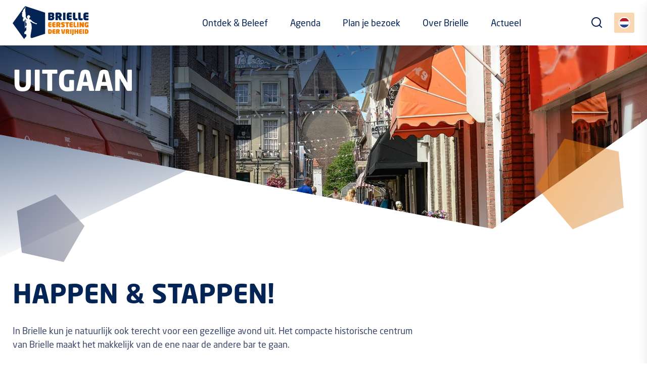

--- FILE ---
content_type: text/html; charset=UTF-8
request_url: https://www.beleefbrielle.nl/nl/ontdek-en-beleef/eten-en-drinken/uitgaan
body_size: 5399
content:
<!doctype html>
<html lang="nl">
    <head>
        <meta content="width=device-width, initial-scale=1.0" name="viewport">
<meta charset="utf-8">
<meta name="csrf-token" content="[base64]">
	<!-- Start cookieyes banner --> <script id="cookieyes" type="text/javascript" src="https://cdn-cookieyes.com/client_data/6f11fa038953ccb7b2e77e8f/script.js"></script> <!-- End cookieyes banner -->

<link rel="apple-touch-icon-precomposed" sizes="57x57" href="/img/icons/apple-touch-icon-57x57.png" />
<link rel="apple-touch-icon-precomposed" sizes="114x114" href="/img/icons/apple-touch-icon-114x114.png" />
<link rel="apple-touch-icon-precomposed" sizes="72x72" href="/img/icons/apple-touch-icon-72x72.png" />
<link rel="apple-touch-icon-precomposed" sizes="144x144" href="/img/icons/apple-touch-icon-144x144.png" />
<link rel="apple-touch-icon-precomposed" sizes="60x60" href="/img/icons/apple-touch-icon-60x60.png" />
<link rel="apple-touch-icon-precomposed" sizes="120x120" href="/img/icons/apple-touch-icon-120x120.png" />
<link rel="apple-touch-icon-precomposed" sizes="76x76" href="/img/icons/apple-touch-icon-76x76.png" />
<link rel="apple-touch-icon-precomposed" sizes="152x152" href="/img/icons/apple-touch-icon-152x152.png" />
<link rel="icon" type="image/png" href="/img/icons/favicon-196x196.png" sizes="196x196" />
<link rel="icon" type="image/png" href="/img/icons/favicon-96x96.png" sizes="96x96" />
<link rel="icon" type="image/png" href="/img/icons/favicon-32x32.png" sizes="32x32" />
<link rel="icon" type="image/png" href="/img/icons/favicon-16x16.png" sizes="16x16" />
<link rel="icon" type="image/png" href="/img/icons/favicon-128.png" sizes="128x128" />
<meta name="application-name" content="&nbsp;"/>
<meta name="msapplication-TileColor" content="#FFFFFF" />
<meta name="msapplication-TileImage" content="/img/icons/mstile-144x144.png" />
<meta name="msapplication-square70x70logo" content="/img/icons/mstile-70x70.png" />
<meta name="msapplication-square150x150logo" content="/img/icons/mstile-150x150.png" />
<meta name="msapplication-wide310x150logo" content="/img/icons/mstile-310x150.png" />
<meta name="msapplication-square310x310logo" content="/img/icons/mstile-310x310.png" />


            <meta name="keywords" content="">
        <meta name="description" content="">
    
            <meta property="og:url" content="https://www.beleefbrielle.nl/nl/ontdek-en-beleef/eten-en-drinken/uitgaan">
        <meta property="og:description" content="">
        <meta property="og:title" content="Happen &amp; stappen!">
        <meta property="og:site_name" content="Beleef Brielle">
    

<title>Uitgaan - Beleef Brielle</title>
<link href="/css/app.css?id=8607b65f386d2e64e377" rel="stylesheet">

    <!-- Global site tag (gtag.js) - Google Analytics -->
<script async src="https://www.googletagmanager.com/gtag/js?id=G-C7SJERRMSX"></script>
<script>
  window.dataLayer = window.dataLayer || [];
  function gtag(){dataLayer.push(arguments);}
  gtag('js', new Date());

  gtag('config', 'G-C7SJERRMSX');
</script>
    </head>

    <body>
        
        <header  class="show">
    <div class="container">
        <a href="/nl" id="logo">
            <img src="/img/general/logo-kleur.svg" alt="Beleef Brielle">
        </a>

        <div class="search-toggle">
            <i class="icon icon-search"></i>
        </div>

        <div class="search-container">
            <span class="close">
                <i class="icon icon-x"></i>
            </span>
            <h2>Zoeken</h2>
            <form>
                <div class="input-group">
                    <input type="text" id="query" class="form-control" name="query"
                           placeholder="Zoekterm...">
                    <span class="input-group-text"><button type="submit"><i
                                class="icon icon-search"></i></button></span>
                </div>
            </form>

            <div class="results"></div>
        </div>

        <div class="lang-toggle">
                            <a href="/nl" class="toggle-btn active">
                    <div class="inner">
                        <figure>
                            <img src="/img/flags/nl.svg" alt="Nederlands">
                        </figure>
                    </div>
                </a>
                            <a href="/en" class="toggle-btn">
                    <div class="inner">
                        <figure>
                            <img src="/img/flags/en.svg" alt="English">
                        </figure>
                    </div>
                </a>
                    </div>

        <div class="nav-toggle open">
            <div class="line"></div>
            <div class="line"></div>
            <div class="line"></div>
        </div>

        <nav>
            <a href="/nl" id="logo-white">
                <img src="/img/general/logo-wit.svg" alt="Beleef Brielle">
            </a>
            <div class="nav-toggle close">
                <div class="line"></div>
                <div class="line"></div>
                <div class="line"></div>
            </div>
            <ul>
                <li>
        <a href="#"
           class="has-children"
            title="Ontdek &amp; Beleef">
            Ontdek &amp; Beleef
                            <i class="icon-chevron-right"></i>
                    </a>
                            <div class="submenu">
                <a href="#" class="back d-xl-none">
                    Hoofdmenu
                </a>

                <h3 class="d-xl-none">
                    Ontdek &amp; Beleef
                </h3>
                <ul>
                    <li>
        <a href="https://www.beleefbrielle.nl/nl/ontdek-en-beleef/de-leukste-uitjes"
           class=""
            title="De leukste uitjes">
            De leukste uitjes
                    </a>
                    </li>
<li>
        <a href="https://www.beleefbrielle.nl/nl/ontdek-en-beleef/hotspots"
           class=""
            title="Hotspots">
            Hotspots
                    </a>
                    </li>
<li>
        <a href="https://www.beleefbrielle.nl/nl/ontdek-en-beleef/eten-en-drinken"
           class=""
            title="Eten &amp; Drinken">
            Eten &amp; Drinken
                    </a>
                    </li>
<li>
        <a href="https://www.beleefbrielle.nl/nl/ontdek-en-beleef/winkelen-in-brielle"
           class=""
            title="Winkelen in Brielle">
            Winkelen in Brielle
                    </a>
                    </li>
<li>
        <a href="https://www.beleefbrielle.nl/nl/ontdek-en-beleef/overnachten"
           class=""
            title="Overnachten">
            Overnachten
                    </a>
                    </li>
<li>
        <a href="https://www.beleefbrielle.nl/nl/ontdek-en-beleef/in-de-omgeving"
           class=""
            title="In de omgeving">
            In de omgeving
                    </a>
                    </li>

                                    </ul>
            </div>
            </li>
<li>
        <a href="https://www.beleefbrielle.nl/nl/agenda"
           class=""
            title="Agenda">
            Agenda
                    </a>
                    </li>
<li>
        <a href="https://www.beleefbrielle.nl/nl/plan-je-bezoek"
           class=""
            title="Plan je bezoek">
            Plan je bezoek
                            <i class="icon-chevron-right"></i>
                    </a>
                    <div class="submenu">
                <a href="#" class="back d-xl-none">
                    Hoofdmenu
                </a>

                <h3 class="d-xl-none">
                    Plan je bezoek
                </h3>
                <ul>
                    <li><a href="https://www.beleefbrielle.nl/nl/plan-je-bezoek" class="anchor-link" data-anchor="#maps-wrapper">Routeplanner</a>
                    </li>
                    <li><a href="https://www.beleefbrielle.nl/nl/plan-je-bezoek" class="anchor-link" data-anchor="#content3">Parkeren in Brielle</a></li>
                    <li><a href="https://www.beleefbrielle.nl/nl/plan-je-bezoek" class="anchor-link" data-anchor="#content4">Het Geuzenveer</a>
                    </li>
                    <li><a href="https://www.beleefbrielle.nl/nl/plan-je-bezoek" class="anchor-link" data-anchor="#content5">Met de boot</a></li>
                    <li><a href="https://www.beleefbrielle.nl/nl/plan-je-bezoek" class="anchor-link" data-anchor="#content6">VVV I Punt</a></li>
                </ul>
            </div>
                    </li>
<li>
        <a href="#"
           class="has-children"
            title="Over Brielle">
            Over Brielle
                            <i class="icon-chevron-right"></i>
                    </a>
                            <div class="submenu">
                <a href="#" class="back d-xl-none">
                    Hoofdmenu
                </a>

                <h3 class="d-xl-none">
                    Over Brielle
                </h3>
                <ul>
                    <li>
        <a href="https://www.beleefbrielle.nl/nl/over-brielle/wist-je-dat"
           class=""
            title="Wist je dat?">
            Wist je dat?
                    </a>
                    </li>
<li>
        <a href="https://www.beleefbrielle.nl/nl/over-brielle/historie"
           class=""
            title="Historie">
            Historie
                    </a>
                    </li>
<li>
        <a href="https://www.beleefbrielle.nl/nl/over-brielle/vestingstad"
           class=""
            title="Vestingstad">
            Vestingstad
                    </a>
                    </li>
<li>
        <a href="https://www.beleefbrielle.nl/nl/over-brielle/monumentenstad"
           class=""
            title="Monumentenstad">
            Monumentenstad
                    </a>
                    </li>
<li>
        <a href="https://www.beleefbrielle.nl/nl/over-brielle/1-april"
           class=""
            title="1 April">
            1 April
                    </a>
                    </li>
<li>
        <a href="https://www.beleefbrielle.nl/nl/over-brielle/jeugd"
           class=""
            title="Jeugdpagina">
            Jeugdpagina
                    </a>
                    </li>
<li>
        <a href="https://www.beleefbrielle.nl/nl/over-brielle/producten"
           class=""
            title="Briellaria">
            Briellaria
                    </a>
                    </li>

                                    </ul>
            </div>
            </li>
<li>
        <a href="https://www.beleefbrielle.nl/nl/actueel"
           class=""
            title="Actueel">
            Actueel
                    </a>
                    </li>
            </ul>
        </nav>
    </div>
</header>

            <div id="polygons" class="d-none d-xxl-block">
    <img src="/img/general/polygon-blue.svg" alt="polygon" class="polygon polygon-blue">
    <img src="/img/general/polygon-orange.svg" alt="polygon" class="polygon polygon-orange">
                        <img src="/img/general/polygon-lightblue.svg" alt="polygon" class="polygon polygon-orange">
            </div>
    <div id="show">
        <div id="slideshow" class="swiper-container">
    <div class="swiper-wrapper">
                    <div class="swiper-slide">
                <img src="https://cloud01.topsite.nl/beleefbrielle.nl/header/27/bbwinkelen-290_1920x900.jpg.webp" alt="Winkelen 2" class="d-md-none">
                <img src="https://cloud01.topsite.nl/beleefbrielle.nl/header/27/bbwinkelen-290_1920x900.jpg.webp" alt="Winkelen 2" class="d-none d-md-block">

                <div class="overlay"></div>

                <div class="container">
                    <div class="text">
                                                    <h2>Uitgaan</h2>
                                                                    </div>
                </div>
            </div>
        
        <img src="/img/general/polygon-blue.svg" alt="polygon" class="polygon blue">
        <img src="/img/general/polygon-orange.svg" alt="polygon" class="polygon orange">

    </div>
    <!--  -->
</div>
        <section id="content">
            <div class="container">
                <div class="row">
                    <div class="col-12 col-md-8">
                        <h1>Happen &amp; stappen!</h1>
                        <p>In Brielle kun je natuurlijk ook terecht voor een gezellige avond uit. Het compacte historische centrum van Brielle maakt het makkelijk van de ene naar de andere bar te gaan.</p>
<p>De caf&eacute;s bieden een gevarieerd muziekprogramma aan in alle genres. Soms levend en soms gedraaid door een DJ. Naast het alom bekende potje biljarten of een spelletje darten heeft de laatste jaren ook het fenomeen &lsquo;kennisquiz&rsquo; zijn intrede gedaan. Regelmatig worden oproepen gedaan om, in teamverband, mee te doen aan een quiz.</p>
<p>Of wat dacht je van een avond theater? In BREStheater vind je gegarandeerd een breed cultureel aanbod; van cabaret tot toneel en van klassiek tot musical!</p>
<p>Een overzicht van uitgaansgelegenheden in Brielle vind je hieronder.</p>
                    </div>
                </div>
            </div>
        </section>
                                                    <section id="shops-slider">
                    <div class="container">
                                                    <h2>Uitgaan</h2>
                        
                        <div class="row">
                                                            <div class="col-12 col-md-6 col-lg-4 col-xl-3 mb-4">
                                    <a href="https://www.beleefbrielle.nl/nl/ontdek-en-beleef/winkelen-in-brielle/t-kont-van-het-paard-181" class="shop">
    <figure>
                    <img
                src="https://cloud01.topsite.nl/beleefbrielle.nl/shop/181/1000008247-1851_800x600_fit.jpg.webp"
                alt="&#039;t Kont van het Paard">
                <figcaption>
            <span class="title">&#039;t Kont van het Paard</span>
            <span
                class="sort"></span>
            
        </figcaption>
    </figure>
</a>
                                </div>
                                                            <div class="col-12 col-md-6 col-lg-4 col-xl-3 mb-4">
                                    <a href="https://www.beleefbrielle.nl/nl/ontdek-en-beleef/winkelen-in-brielle/brestheater-118" class="shop">
    <figure>
                    <img
                src="https://cloud01.topsite.nl/beleefbrielle.nl/shop/118/9b783677-cf09-40e0-ab0a-870029f1db6f-833_800x600_fit.jpg.webp"
                alt="BREStheater">
                <figcaption>
            <span class="title">BREStheater</span>
            <span
                class="sort"></span>
            
        </figcaption>
    </figure>
</a>
                                </div>
                                                            <div class="col-12 col-md-6 col-lg-4 col-xl-3 mb-4">
                                    <a href="https://www.beleefbrielle.nl/nl/ontdek-en-beleef/winkelen-in-brielle/cafe-alva-420" class="shop">
    <figure>
                    <img
                src="https://cloud01.topsite.nl/beleefbrielle.nl/shop/420/310186264-105292619027400-8933764281220424431-n-1576_800x600_fit.jpg.webp"
                alt="Café Alva">
                <figcaption>
            <span class="title">Café Alva</span>
            <span
                class="sort"></span>
            
        </figcaption>
    </figure>
</a>
                                </div>
                                                            <div class="col-12 col-md-6 col-lg-4 col-xl-3 mb-4">
                                    <a href="https://www.beleefbrielle.nl/nl/ontdek-en-beleef/winkelen-in-brielle/cafe-dixi-127" class="shop">
    <figure>
                    <img
                src="https://cloud01.topsite.nl/beleefbrielle.nl/shop/127/terras-2024-1000-normaal-1817_800x600_fit.JPG.webp"
                alt="Cafe Dixi">
                <figcaption>
            <span class="title">Cafe Dixi</span>
            <span
                class="sort"></span>
            
        </figcaption>
    </figure>
</a>
                                </div>
                                                            <div class="col-12 col-md-6 col-lg-4 col-xl-3 mb-4">
                                    <a href="https://www.beleefbrielle.nl/nl/ontdek-en-beleef/winkelen-in-brielle/cafe-het-vervolg-55" class="shop">
    <figure>
                    <img
                src="https://cloud01.topsite.nl/beleefbrielle.nl/shop/55/1000032581-1838_800x600_fit.jpg.webp"
                alt="Cafe Het Vervolg">
                <figcaption>
            <span class="title">Cafe Het Vervolg</span>
            <span
                class="sort"></span>
            
        </figcaption>
    </figure>
</a>
                                </div>
                                                            <div class="col-12 col-md-6 col-lg-4 col-xl-3 mb-4">
                                    <a href="https://www.beleefbrielle.nl/nl/ontdek-en-beleef/winkelen-in-brielle/cafe-honky-tonk-60" class="shop">
    <figure>
                    <img
                src="https://cloud01.topsite.nl/beleefbrielle.nl/shop/60/honky-tonk-brielle-1107_800x600_fit.jpg.webp"
                alt="Cafe Honky Tonk">
                <figcaption>
            <span class="title">Cafe Honky Tonk</span>
            <span
                class="sort"></span>
            
        </figcaption>
    </figure>
</a>
                                </div>
                                                            <div class="col-12 col-md-6 col-lg-4 col-xl-3 mb-4">
                                    <a href="https://www.beleefbrielle.nl/nl/ontdek-en-beleef/winkelen-in-brielle/cafe-mi-amigo-254" class="shop">
    <figure>
                    <img
                src="https://cloud01.topsite.nl/beleefbrielle.nl/shop/254/cafe20mi20amigo20brielle-970_800x600_fit.jpg.webp"
                alt="Café Mi Amigo">
                <figcaption>
            <span class="title">Café Mi Amigo</span>
            <span
                class="sort"></span>
            
        </figcaption>
    </figure>
</a>
                                </div>
                                                            <div class="col-12 col-md-6 col-lg-4 col-xl-3 mb-4">
                                    <a href="https://www.beleefbrielle.nl/nl/ontdek-en-beleef/winkelen-in-brielle/cafe-nobel-203" class="shop">
    <figure>
                    <img
                src="https://cloud01.topsite.nl/beleefbrielle.nl/shop/203/10974678-1408925742741895-1292735903682552129-o-1124_800x600_fit.jpg.webp"
                alt="Café nobel">
                <figcaption>
            <span class="title">Café nobel</span>
            <span
                class="sort"></span>
            
        </figcaption>
    </figure>
</a>
                                </div>
                                                            <div class="col-12 col-md-6 col-lg-4 col-xl-3 mb-4">
                                    <a href="https://www.beleefbrielle.nl/nl/ontdek-en-beleef/winkelen-in-brielle/cheers-brielle-154" class="shop">
    <figure>
                    <img
                src="https://cloud01.topsite.nl/beleefbrielle.nl/shop/154/3adc2e18-18e9-4ddf-a662-78db61fcb21e-884_800x600_fit.jpg.webp"
                alt="Cheers Brielle">
                <figcaption>
            <span class="title">Cheers Brielle</span>
            <span
                class="sort"></span>
            
        </figcaption>
    </figure>
</a>
                                </div>
                                                            <div class="col-12 col-md-6 col-lg-4 col-xl-3 mb-4">
                                    <a href="https://www.beleefbrielle.nl/nl/ontdek-en-beleef/winkelen-in-brielle/de-hoofdwacht-25" class="shop">
    <figure>
                    <img
                src="https://cloud01.topsite.nl/beleefbrielle.nl/shop/25/cafe-735_800x600_fit.jpg.webp"
                alt="De Hoofdwacht">
                <figcaption>
            <span class="title">De Hoofdwacht</span>
            <span
                class="sort"></span>
            
        </figcaption>
    </figure>
</a>
                                </div>
                                                            <div class="col-12 col-md-6 col-lg-4 col-xl-3 mb-4">
                                    <a href="https://www.beleefbrielle.nl/nl/ontdek-en-beleef/winkelen-in-brielle/eetcafe-t-swarte-schaep-115" class="shop">
    <figure>
                    <img
                src="https://cloud01.topsite.nl/beleefbrielle.nl/shop/115/2240ee7e-cc4c-4894-b1af-b54cb38565e1-828_800x600_fit.jpg.webp"
                alt="Eetcafé &#039;t Swarte Schaep">
                <figcaption>
            <span class="title">Eetcafé &#039;t Swarte Schaep</span>
            <span
                class="sort"></span>
            
        </figcaption>
    </figure>
</a>
                                </div>
                                                            <div class="col-12 col-md-6 col-lg-4 col-xl-3 mb-4">
                                    <a href="https://www.beleefbrielle.nl/nl/ontdek-en-beleef/winkelen-in-brielle/strandcafe-de-meiden-132" class="shop">
    <figure>
                    <img
                src="https://cloud01.topsite.nl/beleefbrielle.nl/shop/132/foto-brielle-leeft-3-1262_800x600_fit.jpg.webp"
                alt="Strandcafé De Meiden">
                <figcaption>
            <span class="title">Strandcafé De Meiden</span>
            <span
                class="sort"></span>
            
        </figcaption>
    </figure>
</a>
                                </div>
                                                    </div>
                    </div>
                </section>
                    
        
            </div>
        <footer>
    <div class="container">
        <div class="row">
            <div class="col-12 col-md-6 col-lg-2">
                <div class="item">
                    <div class="inner">
                        <a href="/" id="footer-logo">
                            <img src="/img/general/logo-footer.svg" alt="Beleef Brielle">
                        </a>
                    </div>
                </div>
            </div>
            <div class="d-none d-lg-flex col-lg-7">
                <div class="item">
                    <div class="inner">
                        <div class="row">
                                                            <div class="col-4">
                                    <h3>De leukste uitjes</h3>
                                    <nav>
                                        <ul>
                                                                                            <li>
                                                    <a href="https://www.beleefbrielle.nl/nl/ontdek-en-beleef/de-leukste-uitjes/musea">
                                                        Ontdek de historie
                                                    </a>
                                                </li>
                                                                                            <li>
                                                    <a href="https://www.beleefbrielle.nl/nl/ontdek-en-beleef/de-leukste-uitjes/cultuur-snuiven">
                                                        Beleef kunst &amp; cultuur!
                                                    </a>
                                                </li>
                                                                                            <li>
                                                    <a href="https://www.beleefbrielle.nl/nl/ontdek-en-beleef/de-leukste-uitjes/alpacawandeling">
                                                        Alpacawandeling
                                                    </a>
                                                </li>
                                                                                            <li>
                                                    <a href="https://www.beleefbrielle.nl/nl/ontdek-en-beleef/de-leukste-uitjes/stadsgids">
                                                        Op stap met de stadsgids
                                                    </a>
                                                </li>
                                                                                            <li>
                                                    <a href="https://www.beleefbrielle.nl/nl/ontdek-en-beleef/de-leukste-uitjes/bootje-huren">
                                                        Varen op het Brielse Meer
                                                    </a>
                                                </li>
                                                                                            <li>
                                                    <a href="https://www.beleefbrielle.nl/nl/ontdek-en-beleef/de-leukste-uitjes/avontuurlijk-outdoor">
                                                        Avontuurlijk &amp; actief!
                                                    </a>
                                                </li>
                                                                                            <li>
                                                    <a href="https://www.beleefbrielle.nl/nl/ontdek-en-beleef/de-leukste-uitjes/op-de-fiets-door-de-omgeving">
                                                        Fietsroutes &amp; meer
                                                    </a>
                                                </li>
                                                                                            <li>
                                                    <a href="https://www.beleefbrielle.nl/nl/ontdek-en-beleef/de-leukste-uitjes/wandelen-door-de-vesting">
                                                        Ontdek de stad te voet
                                                    </a>
                                                </li>
                                                                                            <li>
                                                    <a href="https://www.beleefbrielle.nl/nl/ontdek-en-beleef/de-leukste-uitjes/podwalk-brielle">
                                                        Het Verhaal van Nederland
                                                    </a>
                                                </li>
                                                                                    </ul>
                                    </nav>
                                </div>
                                                                                        <div class="col-4">
                                    <h3>Hotspots</h3>
                                    <nav>
                                        <ul>
                                                                                            <li>
                                                    <a href="https://www.beleefbrielle.nl/nl/ontdek-en-beleef/hotspots/musea">
                                                        Musea
                                                    </a>
                                                </li>
                                                                                            <li>
                                                    <a href="https://www.beleefbrielle.nl/nl/ontdek-en-beleef/hotspots/sint-catharijnekerk">
                                                        Sint-Catharijnekerk
                                                    </a>
                                                </li>
                                                                                            <li>
                                                    <a href="https://www.beleefbrielle.nl/nl/ontdek-en-beleef/hotspots/vestingwerken">
                                                        Vestingwerken
                                                    </a>
                                                </li>
                                                                                            <li>
                                                    <a href="https://www.beleefbrielle.nl/nl/ontdek-en-beleef/hotspots/asylplein">
                                                        Asylplein
                                                    </a>
                                                </li>
                                                                                            <li>
                                                    <a href="https://www.beleefbrielle.nl/nl/ontdek-en-beleef/hotspots/maarlandhaven">
                                                        Maarlandhaven
                                                    </a>
                                                </li>
                                                                                            <li>
                                                    <a href="https://www.beleefbrielle.nl/nl/ontdek-en-beleef/hotspots/haven-van-zwartewaal">
                                                        Haven van Zwartewaal
                                                    </a>
                                                </li>
                                                                                            <li>
                                                    <a href="https://www.beleefbrielle.nl/nl/ontdek-en-beleef/hotspots/bedevaartkerk">
                                                        Bedevaartkerk
                                                    </a>
                                                </li>
                                                                                            <li>
                                                    <a href="https://www.beleefbrielle.nl/nl/ontdek-en-beleef/hotspots/brielse-meer">
                                                        Brielse Meer
                                                    </a>
                                                </li>
                                                                                    </ul>
                                    </nav>
                                </div>
                                                        <div class="col-4">
                                <h3>Populair</h3>
                                <nav>
                                    <ul>
                                                                                    <li>
                                                <a href="https://www.beleefbrielle.nl/nl/ontdek-en-beleef/eten-en-drinken">Eten &amp; Drinken</a>
                                            </li>
                                                                                    <li>
                                                <a href="https://www.beleefbrielle.nl/nl/ontdek-en-beleef/winkelen-in-brielle">Winkels in Brielle</a>
                                            </li>
                                                                                    <li>
                                                <a href="https://www.beleefbrielle.nl/nl/ontdek-en-beleef/overnachten">Overnachten</a>
                                            </li>
                                                                                    <li>
                                                <a href="https://www.beleefbrielle.nl/nl/agenda">Agenda</a>
                                            </li>
                                                                                    <li>
                                                <a href="https://www.beleefbrielle.nl/nl/plan-je-bezoek">Plan je bezoek</a>
                                            </li>
                                                                                    <li>
                                                <a href="https://www.beleefbrielle.nl/nl/over-brielle/1-april">1 April</a>
                                            </li>
                                                                                <li>
                                            <a href="https://www.opvoorneputten.nl"
                                               target="_blank">OP Voorne-Putten</a>
                                        </li>
                                        <li>
                                            <a href="https://www.beleefbrielle.nl/nl/plan-je-bezoek" class="anchor-link"
                                               data-anchor="#content6">VVV I-Punt</a>
                                        </li>

                                    </ul>
                                </nav>
                            </div>
                        </div>
                    </div>
                </div>
            </div>
            <div class="col-12 col-md-6 col-lg-3">
                <div class="item">
                    <div class="inner">
                        <h3>Contact</h3>
                        <a href="mailto:info@beleefbrielle.nl">info@beleefbrielle.nl</a>
                    </div>
                    <div class="inner">
                        <h3>Social media</h3>
                        <div class="social">
                            <a href="https://www.facebook.com/beleefvestingstadbrielle/" class="icon icon-facebook" target="_blank"></a>
                        <!-- <a href="" class="icon icon-twitter"></a> -->
                            <a href="https://www.youtube.com/channel/UCIJe-ooZ9idXNvuoCtQI09g" class="icon icon-youtube-play"
                               target="_blank"></a>
                            <a href="https://www.instagram.com/beleefbrielle/" class="icon icon-instagram"
                               target="_blank"></a>
                        </div>
                    </div>
                    <div class="inner">
                        <a href="/nl/login">Inloggen ondernemer</a><br>
                        <a href="https://www.opvoorneputten.nl/evenementen-aanmeldformulier"
                           target="_blank">Evenement aanmelden</a>
                    </div>
                    <div class="inner d-lg-none">
                        <h3>Populair</h3>
                        <nav>
                            <ul>
                                                                    <li>
                                        <a href="https://www.beleefbrielle.nl/nl/ontdek-en-beleef/eten-en-drinken">Eten &amp; Drinken</a>
                                    </li>
                                                                    <li>
                                        <a href="https://www.beleefbrielle.nl/nl/ontdek-en-beleef/winkelen-in-brielle">Winkels in Brielle</a>
                                    </li>
                                                                    <li>
                                        <a href="https://www.beleefbrielle.nl/nl/ontdek-en-beleef/overnachten">Overnachten</a>
                                    </li>
                                                                    <li>
                                        <a href="https://www.beleefbrielle.nl/nl/agenda">Agenda</a>
                                    </li>
                                                                    <li>
                                        <a href="https://www.beleefbrielle.nl/nl/plan-je-bezoek">Plan je bezoek</a>
                                    </li>
                                                                    <li>
                                        <a href="https://www.beleefbrielle.nl/nl/over-brielle/1-april">1 April</a>
                                    </li>
                                                            </ul>
                        </nav>

                    </div>
                </div>
            </div>
        </div>

        <div class="bottom">
            <div class="row">
                <div class="col-12 col-md-4">
                    <span class="copyright">&copy; 2026 – Brielse Belangen Vereniging</span>
                </div>
                <div class="col-12 col-md-8 text-md-end">
                    <a href="https://www.beleefbrielle.nl/nl/disclaimer">Disclaimer</a> <a
                        href="https://www.beleefbrielle.nl/nl/privacystatement">Privacy statement</a> <a
                        href="https://cdn.cookiecode.nl/cookie/beleefbrielle.nl/nl/pdf" target="_blank">Cookie beleid</a> 
                        <a href="#CookieCode.showSettings">Wijzig uw cookievoorkeuren</a> 
                        Website door                    <a href="https://www.topsite.nl/" target="_blank">Topsite</a>
                </div>
            </div>
        </div>
    </div>
</footer>
        <script src="//api.socialmediastream.nl/js/embed.js" defer="" async=""></script>
        <script src="/js/app.js?id=cd564c8696b3fd330aa4"></script>
        
        <!-- Go to www.addthis.com/dashboard to customize your tools -->
        <script type="text/javascript" src="https://s7.addthis.com/js/300/addthis_widget.js#pubid=ra-4e7c8ae905a8f525"></script>
    </body>
</html>


--- FILE ---
content_type: image/svg+xml
request_url: https://www.beleefbrielle.nl/img/general/polygon-blue.svg
body_size: 371
content:
<svg xmlns="http://www.w3.org/2000/svg" xmlns:xlink="http://www.w3.org/1999/xlink" width="188.887" height="189.977" viewBox="0 0 188.887 189.977">
  <defs>
    <linearGradient id="linear-gradient" x1="0.237" y1="0.183" x2="0.826" y2="0.986" gradientUnits="objectBoundingBox">
      <stop offset="0" stop-color="#414a6d"/>
      <stop offset="1" stop-color="#717386"/>
    </linearGradient>
  </defs>
  <path id="Polygon_2" data-name="Polygon 2" d="M70.082,0l70.082,52.4-26.769,84.784H26.769L0,52.4Z" transform="translate(0 121.385) rotate(-60)" opacity="0.5" fill="url(#linear-gradient)"/>
</svg>


--- FILE ---
content_type: application/javascript
request_url: https://api.socialmediastream.nl/js/embed.js
body_size: 41081
content:
var _typeof="function"==typeof Symbol&&"symbol"==typeof Symbol.iterator?function(e){return typeof e}:function(e){return e&&"function"==typeof Symbol&&e.constructor===Symbol&&e!==Symbol.prototype?"symbol":typeof e};!function(e,t){"object"===("undefined"==typeof exports?"undefined":_typeof(exports))&&"undefined"!=typeof module?module.exports=t():"function"==typeof define&&define.amd?define(t):e.Swiper=t()}(this,function(){"use strict";function e(e,t){var a=[],i=0;if(e&&!t&&e instanceof Ae)return e;if(e)if("string"==typeof e){var s,r,n=e.trim();if(n.indexOf("<")>=0&&n.indexOf(">")>=0){var o="div";for(0===n.indexOf("<li")&&(o="ul"),0===n.indexOf("<tr")&&(o="tbody"),0!==n.indexOf("<td")&&0!==n.indexOf("<th")||(o="tr"),0===n.indexOf("<tbody")&&(o="table"),0===n.indexOf("<option")&&(o="select"),r=De.createElement(o),r.innerHTML=n,i=0;i<r.childNodes.length;i+=1)a.push(r.childNodes[i])}else for(s=t||"#"!==e[0]||e.match(/[ .<>:~]/)?(t||De).querySelectorAll(e.trim()):[De.getElementById(e.trim().split("#")[1])],i=0;i<s.length;i+=1)s[i]&&a.push(s[i])}else if(e.nodeType||e===Oe||e===De)a.push(e);else if(e.length>0&&e[0].nodeType)for(i=0;i<e.length;i+=1)a.push(e[i]);return new Ae(a)}function t(e){for(var t=[],a=0;a<e.length;a+=1)-1===t.indexOf(e[a])&&t.push(e[a]);return t}function a(e){var t=this;if(void 0===e)return this;for(var a=e.split(" "),i=0;i<a.length;i+=1)for(var s=0;s<this.length;s+=1)void 0!==t[s]&&void 0!==t[s].classList&&t[s].classList.add(a[i]);return this}function i(e){for(var t=this,a=e.split(" "),i=0;i<a.length;i+=1)for(var s=0;s<this.length;s+=1)void 0!==t[s]&&void 0!==t[s].classList&&t[s].classList.remove(a[i]);return this}function s(e){return!!this[0]&&this[0].classList.contains(e)}function r(e){for(var t=this,a=e.split(" "),i=0;i<a.length;i+=1)for(var s=0;s<this.length;s+=1)void 0!==t[s]&&void 0!==t[s].classList&&t[s].classList.toggle(a[i]);return this}function n(e,t){var a=arguments,i=this;if(1!==arguments.length||"string"!=typeof e){for(var s=0;s<this.length;s+=1)if(2===a.length)i[s].setAttribute(e,t);else for(var r in e)i[s][r]=e[r],i[s].setAttribute(r,e[r]);return this}if(this[0])return this[0].getAttribute(e)}function o(e){for(var t=this,a=0;a<this.length;a+=1)t[a].removeAttribute(e);return this}function l(e,t){var a,i=this;if(void 0!==t){for(var s=0;s<this.length;s+=1)a=i[s],a.dom7ElementDataStorage||(a.dom7ElementDataStorage={}),a.dom7ElementDataStorage[e]=t;return this}if(a=this[0]){if(a.dom7ElementDataStorage&&e in a.dom7ElementDataStorage)return a.dom7ElementDataStorage[e];var r=a.getAttribute("data-"+e);if(r)return r}else;}function d(e){for(var t=this,a=0;a<this.length;a+=1){var i=t[a].style;i.webkitTransform=e,i.transform=e}return this}function c(e){var t=this;"string"!=typeof e&&(e+="ms");for(var a=0;a<this.length;a+=1){var i=t[a].style;i.webkitTransitionDuration=e,i.transitionDuration=e}return this}function p(){function t(t){var a=t.target;if(a){var i=t.target.dom7EventData||[];if(i.indexOf(t)<0&&i.unshift(t),e(a).is(l))d.apply(a,i);else for(var s=e(a).parents(),r=0;r<s.length;r+=1)e(s[r]).is(l)&&d.apply(s[r],i)}}function a(e){var t=e&&e.target?e.target.dom7EventData||[]:[];t.indexOf(e)<0&&t.unshift(e),d.apply(this,t)}for(var i,s=this,r=[],n=arguments.length;n--;)r[n]=arguments[n];var o=r[0],l=r[1],d=r[2],c=r[3];"function"==typeof r[1]&&(i=r,o=i[0],d=i[1],c=i[2],l=void 0),c||(c=!1);for(var p,u=o.split(" "),h=0;h<this.length;h+=1){var v=s[h];if(l)for(p=0;p<u.length;p+=1){var m=u[p];v.dom7LiveListeners||(v.dom7LiveListeners={}),v.dom7LiveListeners[m]||(v.dom7LiveListeners[m]=[]),v.dom7LiveListeners[m].push({listener:d,proxyListener:t}),v.addEventListener(m,t,c)}else for(p=0;p<u.length;p+=1){var f=u[p];v.dom7Listeners||(v.dom7Listeners={}),v.dom7Listeners[f]||(v.dom7Listeners[f]=[]),v.dom7Listeners[f].push({listener:d,proxyListener:a}),v.addEventListener(f,a,c)}}return this}function u(){for(var e,t=this,a=[],i=arguments.length;i--;)a[i]=arguments[i];var s=a[0],r=a[1],n=a[2],o=a[3];"function"==typeof a[1]&&(e=a,s=e[0],n=e[1],o=e[2],r=void 0),o||(o=!1);for(var l=s.split(" "),d=0;d<l.length;d+=1)for(var c=l[d],p=0;p<this.length;p+=1){var u=t[p],h=void 0;if(!r&&u.dom7Listeners?h=u.dom7Listeners[c]:r&&u.dom7LiveListeners&&(h=u.dom7LiveListeners[c]),h&&h.length)for(var v=h.length-1;v>=0;v-=1){var m=h[v];n&&m.listener===n?(u.removeEventListener(c,m.proxyListener,o),h.splice(v,1)):n||(u.removeEventListener(c,m.proxyListener,o),h.splice(v,1))}}return this}function h(){for(var e=this,t=[],a=arguments.length;a--;)t[a]=arguments[a];for(var i=t[0].split(" "),s=t[1],r=0;r<i.length;r+=1)for(var n=i[r],o=0;o<this.length;o+=1){var l=e[o],d=void 0;try{d=new Oe.CustomEvent(n,{detail:s,bubbles:!0,cancelable:!0})}catch(e){d=De.createEvent("Event"),d.initEvent(n,!0,!0),d.detail=s}l.dom7EventData=t.filter(function(e,t){return t>0}),l.dispatchEvent(d),l.dom7EventData=[],delete l.dom7EventData}return this}function v(e){function t(r){if(r.target===this)for(e.call(this,r),a=0;a<i.length;a+=1)s.off(i[a],t)}var a,i=["webkitTransitionEnd","transitionend"],s=this;if(e)for(a=0;a<i.length;a+=1)s.on(i[a],t);return this}function m(e){if(this.length>0){if(e){var t=this.styles();return this[0].offsetWidth+parseFloat(t.getPropertyValue("margin-right"))+parseFloat(t.getPropertyValue("margin-left"))}return this[0].offsetWidth}return null}function f(e){if(this.length>0){if(e){var t=this.styles();return this[0].offsetHeight+parseFloat(t.getPropertyValue("margin-top"))+parseFloat(t.getPropertyValue("margin-bottom"))}return this[0].offsetHeight}return null}function g(){if(this.length>0){var e=this[0],t=e.getBoundingClientRect(),a=De.body,i=e.clientTop||a.clientTop||0,s=e.clientLeft||a.clientLeft||0,r=e===Oe?Oe.scrollY:e.scrollTop,n=e===Oe?Oe.scrollX:e.scrollLeft;return{top:t.top+r-i,left:t.left+n-s}}return null}function w(){return this[0]?Oe.getComputedStyle(this[0],null):{}}function b(e,t){var a,i=this;if(1===arguments.length){if("string"!=typeof e){for(a=0;a<this.length;a+=1)for(var s in e)i[a].style[s]=e[s];return this}if(this[0])return Oe.getComputedStyle(this[0],null).getPropertyValue(e)}if(2===arguments.length&&"string"==typeof e){for(a=0;a<this.length;a+=1)i[a].style[e]=t;return this}return this}function y(e){var t=this;if(!e)return this;for(var a=0;a<this.length;a+=1)if(!1===e.call(t[a],a,t[a]))return t;return this}function x(e){var t=this;if(void 0===e)return this[0]?this[0].innerHTML:void 0;for(var a=0;a<this.length;a+=1)t[a].innerHTML=e;return this}function E(e){var t=this;if(void 0===e)return this[0]?this[0].textContent.trim():null;for(var a=0;a<this.length;a+=1)t[a].textContent=e;return this}function S(t){var a,i,s=this[0];if(!s||void 0===t)return!1;if("string"==typeof t){if(s.matches)return s.matches(t);if(s.webkitMatchesSelector)return s.webkitMatchesSelector(t);if(s.msMatchesSelector)return s.msMatchesSelector(t);for(a=e(t),i=0;i<a.length;i+=1)if(a[i]===s)return!0;return!1}if(t===De)return s===De;if(t===Oe)return s===Oe;if(t.nodeType||t instanceof Ae){for(a=t.nodeType?[t]:t,i=0;i<a.length;i+=1)if(a[i]===s)return!0;return!1}return!1}function T(){var e,t=this[0];if(t){for(e=0;null!==(t=t.previousSibling);)1===t.nodeType&&(e+=1);return e}}function C(e){if(void 0===e)return this;var t,a=this.length;return e>a-1?new Ae([]):e<0?(t=a+e,new Ae(t<0?[]:[this[t]])):new Ae([this[e]])}function M(){for(var e=this,t=[],a=arguments.length;a--;)t[a]=arguments[a];for(var i,s=0;s<t.length;s+=1){i=t[s];for(var r=0;r<this.length;r+=1)if("string"==typeof i){var n=De.createElement("div");for(n.innerHTML=i;n.firstChild;)e[r].appendChild(n.firstChild)}else if(i instanceof Ae)for(var o=0;o<i.length;o+=1)e[r].appendChild(i[o]);else e[r].appendChild(i)}return this}function k(e){var t,a,i=this;for(t=0;t<this.length;t+=1)if("string"==typeof e){var s=De.createElement("div");for(s.innerHTML=e,a=s.childNodes.length-1;a>=0;a-=1)i[t].insertBefore(s.childNodes[a],i[t].childNodes[0])}else if(e instanceof Ae)for(a=0;a<e.length;a+=1)i[t].insertBefore(e[a],i[t].childNodes[0]);else i[t].insertBefore(e,i[t].childNodes[0]);return this}function z(t){return new Ae(this.length>0?t?this[0].nextElementSibling&&e(this[0].nextElementSibling).is(t)?[this[0].nextElementSibling]:[]:this[0].nextElementSibling?[this[0].nextElementSibling]:[]:[])}function P(t){var a=[],i=this[0];if(!i)return new Ae([]);for(;i.nextElementSibling;){var s=i.nextElementSibling;t?e(s).is(t)&&a.push(s):a.push(s),i=s}return new Ae(a)}function L(t){if(this.length>0){var a=this[0];return new Ae(t?a.previousElementSibling&&e(a.previousElementSibling).is(t)?[a.previousElementSibling]:[]:a.previousElementSibling?[a.previousElementSibling]:[])}return new Ae([])}function $(t){var a=[],i=this[0];if(!i)return new Ae([]);for(;i.previousElementSibling;){var s=i.previousElementSibling;t?e(s).is(t)&&a.push(s):a.push(s),i=s}return new Ae(a)}function I(a){for(var i=this,s=[],r=0;r<this.length;r+=1)null!==i[r].parentNode&&(a?e(i[r].parentNode).is(a)&&s.push(i[r].parentNode):s.push(i[r].parentNode));return e(t(s))}function D(a){for(var i=this,s=[],r=0;r<this.length;r+=1)for(var n=i[r].parentNode;n;)a?e(n).is(a)&&s.push(n):s.push(n),n=n.parentNode;return e(t(s))}function O(e){var t=this;return void 0===e?new Ae([]):(t.is(e)||(t=t.parents(e).eq(0)),t)}function A(e){for(var t=this,a=[],i=0;i<this.length;i+=1)for(var s=t[i].querySelectorAll(e),r=0;r<s.length;r+=1)a.push(s[r]);return new Ae(a)}function H(a){for(var i=this,s=[],r=0;r<this.length;r+=1)for(var n=i[r].childNodes,o=0;o<n.length;o+=1)a?1===n[o].nodeType&&e(n[o]).is(a)&&s.push(n[o]):1===n[o].nodeType&&s.push(n[o]);return new Ae(t(s))}function q(){for(var e=this,t=0;t<this.length;t+=1)e[t].parentNode&&e[t].parentNode.removeChild(e[t]);return this}function B(){for(var t=[],a=arguments.length;a--;)t[a]=arguments[a];var i,s,r=this;for(i=0;i<t.length;i+=1){var n=e(t[i]);for(s=0;s<n.length;s+=1)r[r.length]=n[s],r.length+=1}return r}function N(){var e,t,a=this,i=a.$el;e=void 0!==a.params.width?a.params.width:i[0].clientWidth,t=void 0!==a.params.height?a.params.height:i[0].clientHeight,0===e&&a.isHorizontal()||0===t&&a.isVertical()||(e=e-parseInt(i.css("padding-left"),10)-parseInt(i.css("padding-right"),10),t=t-parseInt(i.css("padding-top"),10)-parseInt(i.css("padding-bottom"),10),qe.extend(a,{width:e,height:t,size:a.isHorizontal()?e:t}))}function G(){var e=this,t=e.params,a=e.$wrapperEl,i=e.size,s=e.rtlTranslate,r=e.wrongRTL,n=e.virtual&&t.virtual.enabled,o=n?e.virtual.slides.length:e.slides.length,l=a.children("."+e.params.slideClass),d=n?e.virtual.slides.length:l.length,c=[],p=[],u=[],h=t.slidesOffsetBefore;"function"==typeof h&&(h=t.slidesOffsetBefore.call(e));var v=t.slidesOffsetAfter;"function"==typeof v&&(v=t.slidesOffsetAfter.call(e));var m=e.snapGrid.length,f=e.snapGrid.length,g=t.spaceBetween,w=-h,b=0,y=0;if(void 0!==i){"string"==typeof g&&g.indexOf("%")>=0&&(g=parseFloat(g.replace("%",""))/100*i),e.virtualSize=-g,s?l.css({marginLeft:"",marginTop:""}):l.css({marginRight:"",marginBottom:""});var x;t.slidesPerColumn>1&&(x=Math.floor(d/t.slidesPerColumn)===d/e.params.slidesPerColumn?d:Math.ceil(d/t.slidesPerColumn)*t.slidesPerColumn,"auto"!==t.slidesPerView&&"row"===t.slidesPerColumnFill&&(x=Math.max(x,t.slidesPerView*t.slidesPerColumn)));for(var E,S=t.slidesPerColumn,T=x/S,C=T-(t.slidesPerColumn*T-d),M=0;M<d;M+=1){E=0;var k=l.eq(M);if(t.slidesPerColumn>1){var z=void 0,P=void 0,L=void 0;"column"===t.slidesPerColumnFill?(P=Math.floor(M/S),L=M-P*S,(P>C||P===C&&L===S-1)&&(L+=1)>=S&&(L=0,P+=1),z=P+L*x/S,k.css({"-webkit-box-ordinal-group":z,"-moz-box-ordinal-group":z,"-ms-flex-order":z,"-webkit-order":z,order:z})):(L=Math.floor(M/T),P=M-L*T),k.css("margin-"+(e.isHorizontal()?"top":"left"),0!==L&&t.spaceBetween&&t.spaceBetween+"px").attr("data-swiper-column",P).attr("data-swiper-row",L)}if("none"!==k.css("display")){if("auto"===t.slidesPerView){var $=Oe.getComputedStyle(k[0],null),I=k[0].style.transform,D=k[0].style.webkitTransform;I&&(k[0].style.transform="none"),D&&(k[0].style.webkitTransform="none"),E=t.roundLengths?e.isHorizontal()?k.outerWidth(!0):k.outerHeight(!0):e.isHorizontal()?k[0].getBoundingClientRect().width+parseFloat($.getPropertyValue("margin-left"))+parseFloat($.getPropertyValue("margin-right")):k[0].getBoundingClientRect().height+parseFloat($.getPropertyValue("margin-top"))+parseFloat($.getPropertyValue("margin-bottom")),I&&(k[0].style.transform=I),D&&(k[0].style.webkitTransform=D),t.roundLengths&&(E=Math.floor(E))}else E=(i-(t.slidesPerView-1)*g)/t.slidesPerView,t.roundLengths&&(E=Math.floor(E)),l[M]&&(e.isHorizontal()?l[M].style.width=E+"px":l[M].style.height=E+"px");l[M]&&(l[M].swiperSlideSize=E),u.push(E),t.centeredSlides?(w=w+E/2+b/2+g,0===b&&0!==M&&(w=w-i/2-g),0===M&&(w=w-i/2-g),Math.abs(w)<.001&&(w=0),t.roundLengths&&(w=Math.floor(w)),y%t.slidesPerGroup==0&&c.push(w),p.push(w)):(t.roundLengths&&(w=Math.floor(w)),y%t.slidesPerGroup==0&&c.push(w),p.push(w),w=w+E+g),e.virtualSize+=E+g,b=E,y+=1}}e.virtualSize=Math.max(e.virtualSize,i)+v;var O;if(s&&r&&("slide"===t.effect||"coverflow"===t.effect)&&a.css({width:e.virtualSize+t.spaceBetween+"px"}),Be.flexbox&&!t.setWrapperSize||(e.isHorizontal()?a.css({width:e.virtualSize+t.spaceBetween+"px"}):a.css({height:e.virtualSize+t.spaceBetween+"px"})),t.slidesPerColumn>1&&(e.virtualSize=(E+t.spaceBetween)*x,e.virtualSize=Math.ceil(e.virtualSize/t.slidesPerColumn)-t.spaceBetween,e.isHorizontal()?a.css({width:e.virtualSize+t.spaceBetween+"px"}):a.css({height:e.virtualSize+t.spaceBetween+"px"}),t.centeredSlides)){O=[];for(var A=0;A<c.length;A+=1){var H=c[A];t.roundLengths&&(H=Math.floor(H)),c[A]<e.virtualSize+c[0]&&O.push(H)}c=O}if(!t.centeredSlides){O=[];for(var q=0;q<c.length;q+=1){var B=c[q];t.roundLengths&&(B=Math.floor(B)),c[q]<=e.virtualSize-i&&O.push(B)}c=O,Math.floor(e.virtualSize-i)-Math.floor(c[c.length-1])>1&&c.push(e.virtualSize-i)}if(0===c.length&&(c=[0]),0!==t.spaceBetween&&(e.isHorizontal()?s?l.css({marginLeft:g+"px"}):l.css({marginRight:g+"px"}):l.css({marginBottom:g+"px"})),t.centerInsufficientSlides){var N=0;if(u.forEach(function(e){N+=e+(t.spaceBetween?t.spaceBetween:0)}),(N-=t.spaceBetween)<i){var G=(i-N)/2;c.forEach(function(e,t){c[t]=e-G}),p.forEach(function(e,t){p[t]=e+G})}}qe.extend(e,{slides:l,snapGrid:c,slidesGrid:p,slidesSizesGrid:u}),d!==o&&e.emit("slidesLengthChange"),c.length!==m&&(e.params.watchOverflow&&e.checkOverflow(),e.emit("snapGridLengthChange")),p.length!==f&&e.emit("slidesGridLengthChange"),(t.watchSlidesProgress||t.watchSlidesVisibility)&&e.updateSlidesOffset()}}function X(e){var t,a=this,i=[],s=0;if("number"==typeof e?a.setTransition(e):!0===e&&a.setTransition(a.params.speed),"auto"!==a.params.slidesPerView&&a.params.slidesPerView>1)for(t=0;t<Math.ceil(a.params.slidesPerView);t+=1){var r=a.activeIndex+t;if(r>a.slides.length)break;i.push(a.slides.eq(r)[0])}else i.push(a.slides.eq(a.activeIndex)[0]);for(t=0;t<i.length;t+=1)if(void 0!==i[t]){var n=i[t].offsetHeight;s=n>s?n:s}s&&a.$wrapperEl.css("height",s+"px")}function V(){for(var e=this,t=e.slides,a=0;a<t.length;a+=1)t[a].swiperSlideOffset=e.isHorizontal()?t[a].offsetLeft:t[a].offsetTop}function Y(t){void 0===t&&(t=this&&this.translate||0);var a=this,i=a.params,s=a.slides,r=a.rtlTranslate;if(0!==s.length){void 0===s[0].swiperSlideOffset&&a.updateSlidesOffset();var n=-t;r&&(n=t),s.removeClass(i.slideVisibleClass),a.visibleSlidesIndexes=[],a.visibleSlides=[];for(var o=0;o<s.length;o+=1){var l=s[o],d=(n+(i.centeredSlides?a.minTranslate():0)-l.swiperSlideOffset)/(l.swiperSlideSize+i.spaceBetween);if(i.watchSlidesVisibility){var c=-(n-l.swiperSlideOffset),p=c+a.slidesSizesGrid[o];(c>=0&&c<a.size||p>0&&p<=a.size||c<=0&&p>=a.size)&&(a.visibleSlides.push(l),a.visibleSlidesIndexes.push(o),s.eq(o).addClass(i.slideVisibleClass))}l.progress=r?-d:d}a.visibleSlides=e(a.visibleSlides)}}function R(e){void 0===e&&(e=this&&this.translate||0);var t=this,a=t.params,i=t.maxTranslate()-t.minTranslate(),s=t.progress,r=t.isBeginning,n=t.isEnd,o=r,l=n;0===i?(s=0,r=!0,n=!0):(s=(e-t.minTranslate())/i,r=s<=0,n=s>=1),qe.extend(t,{progress:s,isBeginning:r,isEnd:n}),(a.watchSlidesProgress||a.watchSlidesVisibility)&&t.updateSlidesProgress(e),r&&!o&&t.emit("reachBeginning toEdge"),n&&!l&&t.emit("reachEnd toEdge"),(o&&!r||l&&!n)&&t.emit("fromEdge"),t.emit("progress",s)}function F(){var e=this,t=e.slides,a=e.params,i=e.$wrapperEl,s=e.activeIndex,r=e.realIndex,n=e.virtual&&a.virtual.enabled;t.removeClass(a.slideActiveClass+" "+a.slideNextClass+" "+a.slidePrevClass+" "+a.slideDuplicateActiveClass+" "+a.slideDuplicateNextClass+" "+a.slideDuplicatePrevClass);var o;o=n?e.$wrapperEl.find("."+a.slideClass+'[data-swiper-slide-index="'+s+'"]'):t.eq(s),o.addClass(a.slideActiveClass),a.loop&&(o.hasClass(a.slideDuplicateClass)?i.children("."+a.slideClass+":not(."+a.slideDuplicateClass+')[data-swiper-slide-index="'+r+'"]').addClass(a.slideDuplicateActiveClass):i.children("."+a.slideClass+"."+a.slideDuplicateClass+'[data-swiper-slide-index="'+r+'"]').addClass(a.slideDuplicateActiveClass));var l=o.nextAll("."+a.slideClass).eq(0).addClass(a.slideNextClass);a.loop&&0===l.length&&(l=t.eq(0),l.addClass(a.slideNextClass));var d=o.prevAll("."+a.slideClass).eq(0).addClass(a.slidePrevClass);a.loop&&0===d.length&&(d=t.eq(-1),d.addClass(a.slidePrevClass)),a.loop&&(l.hasClass(a.slideDuplicateClass)?i.children("."+a.slideClass+":not(."+a.slideDuplicateClass+')[data-swiper-slide-index="'+l.attr("data-swiper-slide-index")+'"]').addClass(a.slideDuplicateNextClass):i.children("."+a.slideClass+"."+a.slideDuplicateClass+'[data-swiper-slide-index="'+l.attr("data-swiper-slide-index")+'"]').addClass(a.slideDuplicateNextClass),d.hasClass(a.slideDuplicateClass)?i.children("."+a.slideClass+":not(."+a.slideDuplicateClass+')[data-swiper-slide-index="'+d.attr("data-swiper-slide-index")+'"]').addClass(a.slideDuplicatePrevClass):i.children("."+a.slideClass+"."+a.slideDuplicateClass+'[data-swiper-slide-index="'+d.attr("data-swiper-slide-index")+'"]').addClass(a.slideDuplicatePrevClass))}function W(e){var t,a=this,i=a.rtlTranslate?a.translate:-a.translate,s=a.slidesGrid,r=a.snapGrid,n=a.params,o=a.activeIndex,l=a.realIndex,d=a.snapIndex,c=e;if(void 0===c){for(var p=0;p<s.length;p+=1)void 0!==s[p+1]?i>=s[p]&&i<s[p+1]-(s[p+1]-s[p])/2?c=p:i>=s[p]&&i<s[p+1]&&(c=p+1):i>=s[p]&&(c=p);n.normalizeSlideIndex&&(c<0||void 0===c)&&(c=0)}if(t=r.indexOf(i)>=0?r.indexOf(i):Math.floor(c/n.slidesPerGroup),t>=r.length&&(t=r.length-1),c===o)return void(t!==d&&(a.snapIndex=t,a.emit("snapIndexChange")));var u=parseInt(a.slides.eq(c).attr("data-swiper-slide-index")||c,10);qe.extend(a,{snapIndex:t,realIndex:u,previousIndex:o,activeIndex:c}),a.emit("activeIndexChange"),a.emit("snapIndexChange"),l!==u&&a.emit("realIndexChange"),a.emit("slideChange")}function _(t){var a=this,i=a.params,s=e(t.target).closest("."+i.slideClass)[0],r=!1;if(s)for(var n=0;n<a.slides.length;n+=1)a.slides[n]===s&&(r=!0);if(!s||!r)return a.clickedSlide=void 0,void(a.clickedIndex=void 0);a.clickedSlide=s,a.virtual&&a.params.virtual.enabled?a.clickedIndex=parseInt(e(s).attr("data-swiper-slide-index"),10):a.clickedIndex=e(s).index(),i.slideToClickedSlide&&void 0!==a.clickedIndex&&a.clickedIndex!==a.activeIndex&&a.slideToClickedSlide()}function j(e){void 0===e&&(e=this.isHorizontal()?"x":"y");var t=this,a=t.params,i=t.rtlTranslate,s=t.translate,r=t.$wrapperEl;if(a.virtualTranslate)return i?-s:s;var n=qe.getTranslate(r[0],e);return i&&(n=-n),n||0}function U(e,t){var a=this,i=a.rtlTranslate,s=a.params,r=a.$wrapperEl,n=a.progress,o=0,l=0;a.isHorizontal()?o=i?-e:e:l=e,s.roundLengths&&(o=Math.floor(o),l=Math.floor(l)),s.virtualTranslate||(Be.transforms3d?r.transform("translate3d("+o+"px, "+l+"px, 0px)"):r.transform("translate("+o+"px, "+l+"px)")),a.previousTranslate=a.translate,a.translate=a.isHorizontal()?o:l;var d,c=a.maxTranslate()-a.minTranslate();d=0===c?0:(e-a.minTranslate())/c,d!==n&&a.updateProgress(e),a.emit("setTranslate",a.translate,t)}function K(){return-this.snapGrid[0]}function Z(){return-this.snapGrid[this.snapGrid.length-1]}function J(e,t){var a=this;a.$wrapperEl.transition(e),a.emit("setTransition",e,t)}function Q(e,t){void 0===e&&(e=!0);var a=this,i=a.activeIndex,s=a.params,r=a.previousIndex;s.autoHeight&&a.updateAutoHeight();var n=t;if(n||(n=i>r?"next":i<r?"prev":"reset"),a.emit("transitionStart"),e&&i!==r){if("reset"===n)return void a.emit("slideResetTransitionStart");a.emit("slideChangeTransitionStart"),"next"===n?a.emit("slideNextTransitionStart"):a.emit("slidePrevTransitionStart")}}function ee(e,t){void 0===e&&(e=!0);var a=this,i=a.activeIndex,s=a.previousIndex;a.animating=!1,a.setTransition(0);var r=t;if(r||(r=i>s?"next":i<s?"prev":"reset"),a.emit("transitionEnd"),e&&i!==s){if("reset"===r)return void a.emit("slideResetTransitionEnd");a.emit("slideChangeTransitionEnd"),"next"===r?a.emit("slideNextTransitionEnd"):a.emit("slidePrevTransitionEnd")}}function te(e,t,a,i){void 0===e&&(e=0),void 0===t&&(t=this.params.speed),void 0===a&&(a=!0);var s=this,r=e;r<0&&(r=0);var n=s.params,o=s.snapGrid,l=s.slidesGrid,d=s.previousIndex,c=s.activeIndex,p=s.rtlTranslate;if(s.animating&&n.preventInteractionOnTransition)return!1;var u=Math.floor(r/n.slidesPerGroup);u>=o.length&&(u=o.length-1),(c||n.initialSlide||0)===(d||0)&&a&&s.emit("beforeSlideChangeStart");var h=-o[u];if(s.updateProgress(h),n.normalizeSlideIndex)for(var v=0;v<l.length;v+=1)-Math.floor(100*h)>=Math.floor(100*l[v])&&(r=v);if(s.initialized&&r!==c){if(!s.allowSlideNext&&h<s.translate&&h<s.minTranslate())return!1;if(!s.allowSlidePrev&&h>s.translate&&h>s.maxTranslate()&&(c||0)!==r)return!1}var m;return m=r>c?"next":r<c?"prev":"reset",p&&-h===s.translate||!p&&h===s.translate?(s.updateActiveIndex(r),n.autoHeight&&s.updateAutoHeight(),s.updateSlidesClasses(),"slide"!==n.effect&&s.setTranslate(h),"reset"!==m&&(s.transitionStart(a,m),s.transitionEnd(a,m)),!1):(0!==t&&Be.transition?(s.setTransition(t),s.setTranslate(h),s.updateActiveIndex(r),s.updateSlidesClasses(),s.emit("beforeTransitionStart",t,i),s.transitionStart(a,m),s.animating||(s.animating=!0,s.onSlideToWrapperTransitionEnd||(s.onSlideToWrapperTransitionEnd=function(e){s&&!s.destroyed&&e.target===this&&(s.$wrapperEl[0].removeEventListener("transitionend",s.onSlideToWrapperTransitionEnd),s.$wrapperEl[0].removeEventListener("webkitTransitionEnd",s.onSlideToWrapperTransitionEnd),s.onSlideToWrapperTransitionEnd=null,delete s.onSlideToWrapperTransitionEnd,s.transitionEnd(a,m))}),s.$wrapperEl[0].addEventListener("transitionend",s.onSlideToWrapperTransitionEnd),s.$wrapperEl[0].addEventListener("webkitTransitionEnd",s.onSlideToWrapperTransitionEnd))):(s.setTransition(0),s.setTranslate(h),s.updateActiveIndex(r),s.updateSlidesClasses(),s.emit("beforeTransitionStart",t,i),s.transitionStart(a,m),s.transitionEnd(a,m)),!0)}function ae(e,t,a,i){void 0===e&&(e=0),void 0===t&&(t=this.params.speed),void 0===a&&(a=!0);var s=this,r=e;return s.params.loop&&(r+=s.loopedSlides),s.slideTo(r,t,a,i)}function ie(e,t,a){void 0===e&&(e=this.params.speed),void 0===t&&(t=!0);var i=this,s=i.params,r=i.animating;return s.loop?!r&&(i.loopFix(),i._clientLeft=i.$wrapperEl[0].clientLeft,i.slideTo(i.activeIndex+s.slidesPerGroup,e,t,a)):i.slideTo(i.activeIndex+s.slidesPerGroup,e,t,a)}function se(e,t,a){function i(e){return e<0?-Math.floor(Math.abs(e)):Math.floor(e)}void 0===e&&(e=this.params.speed),void 0===t&&(t=!0);var s=this,r=s.params,n=s.animating,o=s.snapGrid,l=s.slidesGrid,d=s.rtlTranslate;if(r.loop){if(n)return!1;s.loopFix(),s._clientLeft=s.$wrapperEl[0].clientLeft}var c,p=d?s.translate:-s.translate,u=i(p),h=o.map(function(e){return i(e)}),v=(l.map(function(e){return i(e)}),o[h.indexOf(u)],o[h.indexOf(u)-1]);return void 0!==v&&(c=l.indexOf(v))<0&&(c=s.activeIndex-1),s.slideTo(c,e,t,a)}function re(e,t,a){void 0===e&&(e=this.params.speed),void 0===t&&(t=!0);var i=this;return i.slideTo(i.activeIndex,e,t,a)}function ne(e,t,a){void 0===e&&(e=this.params.speed),void 0===t&&(t=!0);var i=this,s=i.activeIndex,r=Math.floor(s/i.params.slidesPerGroup);if(r<i.snapGrid.length-1){var n=i.rtlTranslate?i.translate:-i.translate,o=i.snapGrid[r];n-o>(i.snapGrid[r+1]-o)/2&&(s=i.params.slidesPerGroup)}return i.slideTo(s,e,t,a)}function oe(){var t,a=this,i=a.params,s=a.$wrapperEl,r="auto"===i.slidesPerView?a.slidesPerViewDynamic():i.slidesPerView,n=a.clickedIndex;if(i.loop){if(a.animating)return;t=parseInt(e(a.clickedSlide).attr("data-swiper-slide-index"),10),i.centeredSlides?n<a.loopedSlides-r/2||n>a.slides.length-a.loopedSlides+r/2?(a.loopFix(),n=s.children("."+i.slideClass+'[data-swiper-slide-index="'+t+'"]:not(.'+i.slideDuplicateClass+")").eq(0).index(),qe.nextTick(function(){a.slideTo(n)})):a.slideTo(n):n>a.slides.length-r?(a.loopFix(),n=s.children("."+i.slideClass+'[data-swiper-slide-index="'+t+'"]:not(.'+i.slideDuplicateClass+")").eq(0).index(),qe.nextTick(function(){a.slideTo(n)})):a.slideTo(n)}else a.slideTo(n)}function le(){var t=this,a=t.params,i=t.$wrapperEl;i.children("."+a.slideClass+"."+a.slideDuplicateClass).remove();var s=i.children("."+a.slideClass);if(a.loopFillGroupWithBlank){var r=a.slidesPerGroup-s.length%a.slidesPerGroup;if(r!==a.slidesPerGroup){for(var n=0;n<r;n+=1){var o=e(De.createElement("div")).addClass(a.slideClass+" "+a.slideBlankClass);i.append(o)}s=i.children("."+a.slideClass)}}"auto"!==a.slidesPerView||a.loopedSlides||(a.loopedSlides=s.length),t.loopedSlides=parseInt(a.loopedSlides||a.slidesPerView,10),t.loopedSlides+=a.loopAdditionalSlides,t.loopedSlides>s.length&&(t.loopedSlides=s.length);var l=[],d=[];s.each(function(a,i){var r=e(i);a<t.loopedSlides&&d.push(i),a<s.length&&a>=s.length-t.loopedSlides&&l.push(i),r.attr("data-swiper-slide-index",a)});for(var c=0;c<d.length;c+=1)i.append(e(d[c].cloneNode(!0)).addClass(a.slideDuplicateClass));for(var p=l.length-1;p>=0;p-=1)i.prepend(e(l[p].cloneNode(!0)).addClass(a.slideDuplicateClass))}function de(){var e,t=this,a=t.params,i=t.activeIndex,s=t.slides,r=t.loopedSlides,n=t.allowSlidePrev,o=t.allowSlideNext,l=t.snapGrid,d=t.rtlTranslate;t.allowSlidePrev=!0,t.allowSlideNext=!0;var c=-l[i],p=c-t.getTranslate();if(i<r){e=s.length-3*r+i,e+=r;t.slideTo(e,0,!1,!0)&&0!==p&&t.setTranslate((d?-t.translate:t.translate)-p)}else if("auto"===a.slidesPerView&&i>=2*r||i>=s.length-r){e=-s.length+i+r,e+=r;var u=t.slideTo(e,0,!1,!0);u&&0!==p&&t.setTranslate((d?-t.translate:t.translate)-p)}t.allowSlidePrev=n,t.allowSlideNext=o}function ce(){var e=this,t=e.$wrapperEl,a=e.params,i=e.slides;t.children("."+a.slideClass+"."+a.slideDuplicateClass).remove(),i.removeAttr("data-swiper-slide-index")}function pe(e){var t=this;if(!(Be.touch||!t.params.simulateTouch||t.params.watchOverflow&&t.isLocked)){var a=t.el;a.style.cursor="move",a.style.cursor=e?"-webkit-grabbing":"-webkit-grab",a.style.cursor=e?"-moz-grabbin":"-moz-grab",a.style.cursor=e?"grabbing":"grab"}}function ue(){var e=this;Be.touch||e.params.watchOverflow&&e.isLocked||(e.el.style.cursor="")}function he(e){var t=this,a=t.$wrapperEl,i=t.params;if(i.loop&&t.loopDestroy(),"object"===(void 0===e?"undefined":_typeof(e))&&"length"in e)for(var s=0;s<e.length;s+=1)e[s]&&a.append(e[s]);else a.append(e);i.loop&&t.loopCreate(),i.observer&&Be.observer||t.update()}function ve(e){var t=this,a=t.params,i=t.$wrapperEl,s=t.activeIndex;a.loop&&t.loopDestroy();var r=s+1;if("object"===(void 0===e?"undefined":_typeof(e))&&"length"in e){for(var n=0;n<e.length;n+=1)e[n]&&i.prepend(e[n]);r=s+e.length}else i.prepend(e);a.loop&&t.loopCreate(),a.observer&&Be.observer||t.update(),t.slideTo(r,0,!1)}function me(e,t){var a=this,i=a.$wrapperEl,s=a.params,r=a.activeIndex,n=r;s.loop&&(n-=a.loopedSlides,a.loopDestroy(),a.slides=i.children("."+s.slideClass));var o=a.slides.length;if(e<=0)return void a.prependSlide(t);if(e>=o)return void a.appendSlide(t);for(var l=n>e?n+1:n,d=[],c=o-1;c>=e;c-=1){var p=a.slides.eq(c);p.remove(),d.unshift(p)}if("object"===(void 0===t?"undefined":_typeof(t))&&"length"in t){for(var u=0;u<t.length;u+=1)t[u]&&i.append(t[u]);l=n>e?n+t.length:n}else i.append(t);for(var h=0;h<d.length;h+=1)i.append(d[h]);s.loop&&a.loopCreate(),s.observer&&Be.observer||a.update(),s.loop?a.slideTo(l+a.loopedSlides,0,!1):a.slideTo(l,0,!1)}function fe(e){var t=this,a=t.params,i=t.$wrapperEl,s=t.activeIndex,r=s;a.loop&&(r-=t.loopedSlides,t.loopDestroy(),t.slides=i.children("."+a.slideClass));var n,o=r;if("object"===(void 0===e?"undefined":_typeof(e))&&"length"in e){for(var l=0;l<e.length;l+=1)n=e[l],t.slides[n]&&t.slides.eq(n).remove(),n<o&&(o-=1);o=Math.max(o,0)}else n=e,t.slides[n]&&t.slides.eq(n).remove(),n<o&&(o-=1),o=Math.max(o,0);a.loop&&t.loopCreate(),a.observer&&Be.observer||t.update(),a.loop?t.slideTo(o+t.loopedSlides,0,!1):t.slideTo(o,0,!1)}function ge(){for(var e=this,t=[],a=0;a<e.slides.length;a+=1)t.push(a);e.removeSlide(t)}function we(t){var a=this,i=a.touchEventsData,s=a.params,r=a.touches;if(!a.animating||!s.preventInteractionOnTransition){var n=t;if(n.originalEvent&&(n=n.originalEvent),i.isTouchEvent="touchstart"===n.type,(i.isTouchEvent||!("which"in n)||3!==n.which)&&!(!i.isTouchEvent&&"button"in n&&n.button>0||i.isTouched&&i.isMoved)){if(s.noSwiping&&e(n.target).closest(s.noSwipingSelector?s.noSwipingSelector:"."+s.noSwipingClass)[0])return void(a.allowClick=!0);if(!s.swipeHandler||e(n).closest(s.swipeHandler)[0]){r.currentX="touchstart"===n.type?n.targetTouches[0].pageX:n.pageX,r.currentY="touchstart"===n.type?n.targetTouches[0].pageY:n.pageY;var o=r.currentX,l=r.currentY,d=s.edgeSwipeDetection||s.iOSEdgeSwipeDetection,c=s.edgeSwipeThreshold||s.iOSEdgeSwipeThreshold;if(!d||!(o<=c||o>=Oe.screen.width-c)){if(qe.extend(i,{isTouched:!0,isMoved:!1,allowTouchCallbacks:!0,isScrolling:void 0,startMoving:void 0}),r.startX=o,r.startY=l,i.touchStartTime=qe.now(),a.allowClick=!0,a.updateSize(),a.swipeDirection=void 0,s.threshold>0&&(i.allowThresholdMove=!1),"touchstart"!==n.type){var p=!0;e(n.target).is(i.formElements)&&(p=!1),De.activeElement&&e(De.activeElement).is(i.formElements)&&De.activeElement!==n.target&&De.activeElement.blur(),p&&a.allowTouchMove&&s.touchStartPreventDefault&&n.preventDefault()}a.emit("touchStart",n)}}}}}function be(t){var a=this,i=a.touchEventsData,s=a.params,r=a.touches,n=a.rtlTranslate,o=t;if(o.originalEvent&&(o=o.originalEvent),!i.isTouched)return void(i.startMoving&&i.isScrolling&&a.emit("touchMoveOpposite",o));if(!i.isTouchEvent||"mousemove"!==o.type){var l="touchmove"===o.type?o.targetTouches[0].pageX:o.pageX,d="touchmove"===o.type?o.targetTouches[0].pageY:o.pageY;if(o.preventedByNestedSwiper)return r.startX=l,void(r.startY=d);if(!a.allowTouchMove)return a.allowClick=!1,void(i.isTouched&&(qe.extend(r,{startX:l,startY:d,currentX:l,currentY:d}),i.touchStartTime=qe.now()));if(i.isTouchEvent&&s.touchReleaseOnEdges&&!s.loop)if(a.isVertical()){if(d<r.startY&&a.translate<=a.maxTranslate()||d>r.startY&&a.translate>=a.minTranslate())return i.isTouched=!1,void(i.isMoved=!1)}else if(l<r.startX&&a.translate<=a.maxTranslate()||l>r.startX&&a.translate>=a.minTranslate())return;if(i.isTouchEvent&&De.activeElement&&o.target===De.activeElement&&e(o.target).is(i.formElements))return i.isMoved=!0,void(a.allowClick=!1);if(i.allowTouchCallbacks&&a.emit("touchMove",o),!(o.targetTouches&&o.targetTouches.length>1)){r.currentX=l,r.currentY=d;var c=r.currentX-r.startX,p=r.currentY-r.startY;if(!(a.params.threshold&&Math.sqrt(Math.pow(c,2)+Math.pow(p,2))<a.params.threshold)){if(void 0===i.isScrolling){var u;a.isHorizontal()&&r.currentY===r.startY||a.isVertical()&&r.currentX===r.startX?i.isScrolling=!1:c*c+p*p>=25&&(u=180*Math.atan2(Math.abs(p),Math.abs(c))/Math.PI,i.isScrolling=a.isHorizontal()?u>s.touchAngle:90-u>s.touchAngle)}if(i.isScrolling&&a.emit("touchMoveOpposite",o),void 0===i.startMoving&&(r.currentX===r.startX&&r.currentY===r.startY||(i.startMoving=!0)),i.isScrolling)return void(i.isTouched=!1);if(i.startMoving){a.allowClick=!1,o.preventDefault(),s.touchMoveStopPropagation&&!s.nested&&o.stopPropagation(),i.isMoved||(s.loop&&a.loopFix(),i.startTranslate=a.getTranslate(),a.setTransition(0),a.animating&&a.$wrapperEl.trigger("webkitTransitionEnd transitionend"),
i.allowMomentumBounce=!1,!s.grabCursor||!0!==a.allowSlideNext&&!0!==a.allowSlidePrev||a.setGrabCursor(!0),a.emit("sliderFirstMove",o)),a.emit("sliderMove",o),i.isMoved=!0;var h=a.isHorizontal()?c:p;r.diff=h,h*=s.touchRatio,n&&(h=-h),a.swipeDirection=h>0?"prev":"next",i.currentTranslate=h+i.startTranslate;var v=!0,m=s.resistanceRatio;if(s.touchReleaseOnEdges&&(m=0),h>0&&i.currentTranslate>a.minTranslate()?(v=!1,s.resistance&&(i.currentTranslate=a.minTranslate()-1+Math.pow(-a.minTranslate()+i.startTranslate+h,m))):h<0&&i.currentTranslate<a.maxTranslate()&&(v=!1,s.resistance&&(i.currentTranslate=a.maxTranslate()+1-Math.pow(a.maxTranslate()-i.startTranslate-h,m))),v&&(o.preventedByNestedSwiper=!0),!a.allowSlideNext&&"next"===a.swipeDirection&&i.currentTranslate<i.startTranslate&&(i.currentTranslate=i.startTranslate),!a.allowSlidePrev&&"prev"===a.swipeDirection&&i.currentTranslate>i.startTranslate&&(i.currentTranslate=i.startTranslate),s.threshold>0){if(!(Math.abs(h)>s.threshold||i.allowThresholdMove))return void(i.currentTranslate=i.startTranslate);if(!i.allowThresholdMove)return i.allowThresholdMove=!0,r.startX=r.currentX,r.startY=r.currentY,i.currentTranslate=i.startTranslate,void(r.diff=a.isHorizontal()?r.currentX-r.startX:r.currentY-r.startY)}s.followFinger&&((s.freeMode||s.watchSlidesProgress||s.watchSlidesVisibility)&&(a.updateActiveIndex(),a.updateSlidesClasses()),s.freeMode&&(0===i.velocities.length&&i.velocities.push({position:r[a.isHorizontal()?"startX":"startY"],time:i.touchStartTime}),i.velocities.push({position:r[a.isHorizontal()?"currentX":"currentY"],time:qe.now()})),a.updateProgress(i.currentTranslate),a.setTranslate(i.currentTranslate))}}}}}function ye(e){var t=this,a=t.touchEventsData,i=t.params,s=t.touches,r=t.rtlTranslate,n=t.$wrapperEl,o=t.slidesGrid,l=t.snapGrid,d=e;if(d.originalEvent&&(d=d.originalEvent),a.allowTouchCallbacks&&t.emit("touchEnd",d),a.allowTouchCallbacks=!1,!a.isTouched)return a.isMoved&&i.grabCursor&&t.setGrabCursor(!1),a.isMoved=!1,void(a.startMoving=!1);i.grabCursor&&a.isMoved&&a.isTouched&&(!0===t.allowSlideNext||!0===t.allowSlidePrev)&&t.setGrabCursor(!1);var c=qe.now(),p=c-a.touchStartTime;if(t.allowClick&&(t.updateClickedSlide(d),t.emit("tap",d),p<300&&c-a.lastClickTime>300&&(a.clickTimeout&&clearTimeout(a.clickTimeout),a.clickTimeout=qe.nextTick(function(){t&&!t.destroyed&&t.emit("click",d)},300)),p<300&&c-a.lastClickTime<300&&(a.clickTimeout&&clearTimeout(a.clickTimeout),t.emit("doubleTap",d))),a.lastClickTime=qe.now(),qe.nextTick(function(){t.destroyed||(t.allowClick=!0)}),!a.isTouched||!a.isMoved||!t.swipeDirection||0===s.diff||a.currentTranslate===a.startTranslate)return a.isTouched=!1,a.isMoved=!1,void(a.startMoving=!1);a.isTouched=!1,a.isMoved=!1,a.startMoving=!1;var u;if(u=i.followFinger?r?t.translate:-t.translate:-a.currentTranslate,i.freeMode){if(u<-t.minTranslate())return void t.slideTo(t.activeIndex);if(u>-t.maxTranslate())return void(t.slides.length<l.length?t.slideTo(l.length-1):t.slideTo(t.slides.length-1));if(i.freeModeMomentum){if(a.velocities.length>1){var h=a.velocities.pop(),v=a.velocities.pop(),m=h.position-v.position,f=h.time-v.time;t.velocity=m/f,t.velocity/=2,Math.abs(t.velocity)<i.freeModeMinimumVelocity&&(t.velocity=0),(f>150||qe.now()-h.time>300)&&(t.velocity=0)}else t.velocity=0;t.velocity*=i.freeModeMomentumVelocityRatio,a.velocities.length=0;var g=1e3*i.freeModeMomentumRatio,w=t.velocity*g,b=t.translate+w;r&&(b=-b);var y,x,E=!1,S=20*Math.abs(t.velocity)*i.freeModeMomentumBounceRatio;if(b<t.maxTranslate())i.freeModeMomentumBounce?(b+t.maxTranslate()<-S&&(b=t.maxTranslate()-S),y=t.maxTranslate(),E=!0,a.allowMomentumBounce=!0):b=t.maxTranslate(),i.loop&&i.centeredSlides&&(x=!0);else if(b>t.minTranslate())i.freeModeMomentumBounce?(b-t.minTranslate()>S&&(b=t.minTranslate()+S),y=t.minTranslate(),E=!0,a.allowMomentumBounce=!0):b=t.minTranslate(),i.loop&&i.centeredSlides&&(x=!0);else if(i.freeModeSticky){for(var T,C=0;C<l.length;C+=1)if(l[C]>-b){T=C;break}b=Math.abs(l[T]-b)<Math.abs(l[T-1]-b)||"next"===t.swipeDirection?l[T]:l[T-1],b=-b}if(x&&t.once("transitionEnd",function(){t.loopFix()}),0!==t.velocity)g=r?Math.abs((-b-t.translate)/t.velocity):Math.abs((b-t.translate)/t.velocity);else if(i.freeModeSticky)return void t.slideToClosest();i.freeModeMomentumBounce&&E?(t.updateProgress(y),t.setTransition(g),t.setTranslate(b),t.transitionStart(!0,t.swipeDirection),t.animating=!0,n.transitionEnd(function(){t&&!t.destroyed&&a.allowMomentumBounce&&(t.emit("momentumBounce"),t.setTransition(i.speed),t.setTranslate(y),n.transitionEnd(function(){t&&!t.destroyed&&t.transitionEnd()}))})):t.velocity?(t.updateProgress(b),t.setTransition(g),t.setTranslate(b),t.transitionStart(!0,t.swipeDirection),t.animating||(t.animating=!0,n.transitionEnd(function(){t&&!t.destroyed&&t.transitionEnd()}))):t.updateProgress(b),t.updateActiveIndex(),t.updateSlidesClasses()}else if(i.freeModeSticky)return void t.slideToClosest();return void((!i.freeModeMomentum||p>=i.longSwipesMs)&&(t.updateProgress(),t.updateActiveIndex(),t.updateSlidesClasses()))}for(var M=0,k=t.slidesSizesGrid[0],z=0;z<o.length;z+=i.slidesPerGroup)void 0!==o[z+i.slidesPerGroup]?u>=o[z]&&u<o[z+i.slidesPerGroup]&&(M=z,k=o[z+i.slidesPerGroup]-o[z]):u>=o[z]&&(M=z,k=o[o.length-1]-o[o.length-2]);var P=(u-o[M])/k;if(p>i.longSwipesMs){if(!i.longSwipes)return void t.slideTo(t.activeIndex);"next"===t.swipeDirection&&(P>=i.longSwipesRatio?t.slideTo(M+i.slidesPerGroup):t.slideTo(M)),"prev"===t.swipeDirection&&(P>1-i.longSwipesRatio?t.slideTo(M+i.slidesPerGroup):t.slideTo(M))}else{if(!i.shortSwipes)return void t.slideTo(t.activeIndex);"next"===t.swipeDirection&&t.slideTo(M+i.slidesPerGroup),"prev"===t.swipeDirection&&t.slideTo(M)}}function xe(){var e=this,t=e.params,a=e.el;if(!a||0!==a.offsetWidth){t.breakpoints&&e.setBreakpoint();var i=e.allowSlideNext,s=e.allowSlidePrev,r=e.snapGrid;if(e.allowSlideNext=!0,e.allowSlidePrev=!0,e.updateSize(),e.updateSlides(),t.freeMode){var n=Math.min(Math.max(e.translate,e.maxTranslate()),e.minTranslate());e.setTranslate(n),e.updateActiveIndex(),e.updateSlidesClasses(),t.autoHeight&&e.updateAutoHeight()}else e.updateSlidesClasses(),("auto"===t.slidesPerView||t.slidesPerView>1)&&e.isEnd&&!e.params.centeredSlides?e.slideTo(e.slides.length-1,0,!1,!0):e.slideTo(e.activeIndex,0,!1,!0);e.allowSlidePrev=s,e.allowSlideNext=i,e.params.watchOverflow&&r!==e.snapGrid&&e.checkOverflow()}}function Ee(e){var t=this;t.allowClick||(t.params.preventClicks&&e.preventDefault(),t.params.preventClicksPropagation&&t.animating&&(e.stopPropagation(),e.stopImmediatePropagation()))}function Se(){var e=this,t=e.params,a=e.touchEvents,i=e.el,s=e.wrapperEl;e.onTouchStart=we.bind(e),e.onTouchMove=be.bind(e),e.onTouchEnd=ye.bind(e),e.onClick=Ee.bind(e);var r="container"===t.touchEventsTarget?i:s,n=!!t.nested;if(Be.touch||!Be.pointerEvents&&!Be.prefixedPointerEvents){if(Be.touch){var o=!("touchstart"!==a.start||!Be.passiveListener||!t.passiveListeners)&&{passive:!0,capture:!1};r.addEventListener(a.start,e.onTouchStart,o),r.addEventListener(a.move,e.onTouchMove,Be.passiveListener?{passive:!1,capture:n}:n),r.addEventListener(a.end,e.onTouchEnd,o)}(t.simulateTouch&&!je.ios&&!je.android||t.simulateTouch&&!Be.touch&&je.ios)&&(r.addEventListener("mousedown",e.onTouchStart,!1),De.addEventListener("mousemove",e.onTouchMove,n),De.addEventListener("mouseup",e.onTouchEnd,!1))}else r.addEventListener(a.start,e.onTouchStart,!1),De.addEventListener(a.move,e.onTouchMove,n),De.addEventListener(a.end,e.onTouchEnd,!1);(t.preventClicks||t.preventClicksPropagation)&&r.addEventListener("click",e.onClick,!0),e.on(je.ios||je.android?"resize orientationchange observerUpdate":"resize observerUpdate",xe,!0)}function Te(){var e=this,t=e.params,a=e.touchEvents,i=e.el,s=e.wrapperEl,r="container"===t.touchEventsTarget?i:s,n=!!t.nested;if(Be.touch||!Be.pointerEvents&&!Be.prefixedPointerEvents){if(Be.touch){var o=!("onTouchStart"!==a.start||!Be.passiveListener||!t.passiveListeners)&&{passive:!0,capture:!1};r.removeEventListener(a.start,e.onTouchStart,o),r.removeEventListener(a.move,e.onTouchMove,n),r.removeEventListener(a.end,e.onTouchEnd,o)}(t.simulateTouch&&!je.ios&&!je.android||t.simulateTouch&&!Be.touch&&je.ios)&&(r.removeEventListener("mousedown",e.onTouchStart,!1),De.removeEventListener("mousemove",e.onTouchMove,n),De.removeEventListener("mouseup",e.onTouchEnd,!1))}else r.removeEventListener(a.start,e.onTouchStart,!1),De.removeEventListener(a.move,e.onTouchMove,n),De.removeEventListener(a.end,e.onTouchEnd,!1);(t.preventClicks||t.preventClicksPropagation)&&r.removeEventListener("click",e.onClick,!0),e.off(je.ios||je.android?"resize orientationchange observerUpdate":"resize observerUpdate",xe)}function Ce(){var e=this,t=e.activeIndex,a=e.initialized,i=e.loopedSlides;void 0===i&&(i=0);var s=e.params,r=s.breakpoints;if(r&&(!r||0!==Object.keys(r).length)){var n=e.getBreakpoint(r);if(n&&e.currentBreakpoint!==n){var o=n in r?r[n]:e.originalParams,l=s.loop&&o.slidesPerView!==s.slidesPerView;qe.extend(e.params,o),qe.extend(e,{allowTouchMove:e.params.allowTouchMove,allowSlideNext:e.params.allowSlideNext,allowSlidePrev:e.params.allowSlidePrev}),e.currentBreakpoint=n,l&&a&&(e.loopDestroy(),e.loopCreate(),e.updateSlides(),e.slideTo(t-i+e.loopedSlides,0,!1)),e.emit("breakpoint",o)}}}function Me(e){var t=this;if(e){var a=!1,i=[];Object.keys(e).forEach(function(e){i.push(e)}),i.sort(function(e,t){return parseInt(e,10)-parseInt(t,10)});for(var s=0;s<i.length;s+=1){var r=i[s];t.params.breakpointsInverse?r<=Oe.innerWidth&&(a=r):r>=Oe.innerWidth&&!a&&(a=r)}return a||"max"}}function ke(){var e=this,t=e.classNames,a=e.params,i=e.rtl,s=e.$el,r=[];r.push(a.direction),a.freeMode&&r.push("free-mode"),Be.flexbox||r.push("no-flexbox"),a.autoHeight&&r.push("autoheight"),i&&r.push("rtl"),a.slidesPerColumn>1&&r.push("multirow"),je.android&&r.push("android"),je.ios&&r.push("ios"),(Ze.isIE||Ze.isEdge)&&(Be.pointerEvents||Be.prefixedPointerEvents)&&r.push("wp8-"+a.direction),r.forEach(function(e){t.push(a.containerModifierClass+e)}),s.addClass(t.join(" "))}function ze(){var e=this,t=e.$el,a=e.classNames;t.removeClass(a.join(" "))}function Pe(e,t,a,i,s,r){function n(){r&&r()}var o;e.complete&&s?n():t?(o=new Oe.Image,o.onload=n,o.onerror=n,i&&(o.sizes=i),a&&(o.srcset=a),t&&(o.src=t)):n()}function Le(){function e(){void 0!==t&&null!==t&&t&&!t.destroyed&&(void 0!==t.imagesLoaded&&(t.imagesLoaded+=1),t.imagesLoaded===t.imagesToLoad.length&&(t.params.updateOnImagesReady&&t.update(),t.emit("imagesReady")))}var t=this;t.imagesToLoad=t.$el.find("img");for(var a=0;a<t.imagesToLoad.length;a+=1){var i=t.imagesToLoad[a];t.loadImage(i,i.currentSrc||i.getAttribute("src"),i.srcset||i.getAttribute("srcset"),i.sizes||i.getAttribute("sizes"),!0,e)}}function $e(){var e=this,t=e.isLocked;e.isLocked=1===e.snapGrid.length,e.allowSlideNext=!e.isLocked,e.allowSlidePrev=!e.isLocked,t!==e.isLocked&&e.emit(e.isLocked?"lock":"unlock"),t&&t!==e.isLocked&&(e.isEnd=!1,e.navigation.update())}function Ie(){var e="onwheel"in De;if(!e){var t=De.createElement("div");t.setAttribute("onwheel","return;"),e="function"==typeof t.onwheel}return!e&&De.implementation&&De.implementation.hasFeature&&!0!==De.implementation.hasFeature("","")&&(e=De.implementation.hasFeature("Events.wheel","3.0")),e}var De="undefined"==typeof document?{body:{},addEventListener:function(){},removeEventListener:function(){},activeElement:{blur:function(){},nodeName:""},querySelector:function(){return null},querySelectorAll:function(){return[]},getElementById:function(){return null},createEvent:function(){return{initEvent:function(){}}},createElement:function(){return{children:[],childNodes:[],style:{},setAttribute:function(){},getElementsByTagName:function(){return[]}}},location:{hash:""}}:document,Oe="undefined"==typeof window?{document:De,navigator:{userAgent:""},location:{},history:{},CustomEvent:function(){return this},addEventListener:function(){},removeEventListener:function(){},getComputedStyle:function(){return{getPropertyValue:function(){return""}}},Image:function(){},Date:function(){},screen:{},setTimeout:function(){},clearTimeout:function(){}}:window,Ae=function(e){for(var t=this,a=0;a<e.length;a+=1)t[a]=e[a];return t.length=e.length,this};e.fn=Ae.prototype,e.Class=Ae,e.Dom7=Ae;var He={addClass:a,removeClass:i,hasClass:s,toggleClass:r,attr:n,removeAttr:o,data:l,transform:d,transition:c,on:p,off:u,trigger:h,transitionEnd:v,outerWidth:m,outerHeight:f,offset:g,css:b,each:y,html:x,text:E,is:S,index:T,eq:C,append:M,prepend:k,next:z,nextAll:P,prev:L,prevAll:$,parent:I,parents:D,closest:O,find:A,children:H,remove:q,add:B,styles:w};Object.keys(He).forEach(function(t){e.fn[t]=He[t]});var qe={deleteProps:function(e){var t=e;Object.keys(t).forEach(function(e){try{t[e]=null}catch(e){}try{delete t[e]}catch(e){}})},nextTick:function(e,t){return void 0===t&&(t=0),setTimeout(e,t)},now:function(){return Date.now()},getTranslate:function(e,t){void 0===t&&(t="x");var a,i,s,r=Oe.getComputedStyle(e,null);return Oe.WebKitCSSMatrix?(i=r.transform||r.webkitTransform,i.split(",").length>6&&(i=i.split(", ").map(function(e){return e.replace(",",".")}).join(", ")),s=new Oe.WebKitCSSMatrix("none"===i?"":i)):(s=r.MozTransform||r.OTransform||r.MsTransform||r.msTransform||r.transform||r.getPropertyValue("transform").replace("translate(","matrix(1, 0, 0, 1,"),a=s.toString().split(",")),"x"===t&&(i=Oe.WebKitCSSMatrix?s.m41:16===a.length?parseFloat(a[12]):parseFloat(a[4])),"y"===t&&(i=Oe.WebKitCSSMatrix?s.m42:16===a.length?parseFloat(a[13]):parseFloat(a[5])),i||0},parseUrlQuery:function(e){var t,a,i,s,r={},n=e||Oe.location.href;if("string"==typeof n&&n.length)for(n=n.indexOf("?")>-1?n.replace(/\S*\?/,""):"",a=n.split("&").filter(function(e){return""!==e}),s=a.length,t=0;t<s;t+=1)i=a[t].replace(/#\S+/g,"").split("="),r[decodeURIComponent(i[0])]=void 0===i[1]?void 0:decodeURIComponent(i[1])||"";return r},isObject:function(e){return"object"===(void 0===e?"undefined":_typeof(e))&&null!==e&&e.constructor&&e.constructor===Object},extend:function(){for(var e=[],t=arguments.length;t--;)e[t]=arguments[t];for(var a=Object(e[0]),i=1;i<e.length;i+=1){var s=e[i];if(void 0!==s&&null!==s)for(var r=Object.keys(Object(s)),n=0,o=r.length;n<o;n+=1){var l=r[n],d=Object.getOwnPropertyDescriptor(s,l);void 0!==d&&d.enumerable&&(qe.isObject(a[l])&&qe.isObject(s[l])?qe.extend(a[l],s[l]):!qe.isObject(a[l])&&qe.isObject(s[l])?(a[l]={},qe.extend(a[l],s[l])):a[l]=s[l])}}return a}},Be=function(){var e=De.createElement("div");return{touch:Oe.Modernizr&&!0===Oe.Modernizr.touch||function(){return!!("ontouchstart"in Oe||Oe.DocumentTouch&&De instanceof Oe.DocumentTouch)}(),pointerEvents:!(!Oe.navigator.pointerEnabled&&!Oe.PointerEvent),prefixedPointerEvents:!!Oe.navigator.msPointerEnabled,transition:function(){var t=e.style;return"transition"in t||"webkitTransition"in t||"MozTransition"in t}(),transforms3d:Oe.Modernizr&&!0===Oe.Modernizr.csstransforms3d||function(){var t=e.style;return"webkitPerspective"in t||"MozPerspective"in t||"OPerspective"in t||"MsPerspective"in t||"perspective"in t}(),flexbox:function(){for(var t=e.style,a="alignItems webkitAlignItems webkitBoxAlign msFlexAlign mozBoxAlign webkitFlexDirection msFlexDirection mozBoxDirection mozBoxOrient webkitBoxDirection webkitBoxOrient".split(" "),i=0;i<a.length;i+=1)if(a[i]in t)return!0;return!1}(),observer:function(){return"MutationObserver"in Oe||"WebkitMutationObserver"in Oe}(),passiveListener:function(){var e=!1;try{var t=Object.defineProperty({},"passive",{get:function(){e=!0}});Oe.addEventListener("testPassiveListener",null,t)}catch(e){}return e}(),gestures:function(){return"ongesturestart"in Oe}()}}(),Ne=function(e){void 0===e&&(e={});var t=this;t.params=e,t.eventsListeners={},t.params&&t.params.on&&Object.keys(t.params.on).forEach(function(e){t.on(e,t.params.on[e])})},Ge={components:{configurable:!0}};Ne.prototype.on=function(e,t,a){var i=this;if("function"!=typeof t)return i;var s=a?"unshift":"push";return e.split(" ").forEach(function(e){i.eventsListeners[e]||(i.eventsListeners[e]=[]),i.eventsListeners[e][s](t)}),i},Ne.prototype.once=function(e,t,a){function i(){for(var a=[],r=arguments.length;r--;)a[r]=arguments[r];t.apply(s,a),s.off(e,i)}var s=this;return"function"!=typeof t?s:s.on(e,i,a)},Ne.prototype.off=function(e,t){var a=this;return a.eventsListeners?(e.split(" ").forEach(function(e){void 0===t?a.eventsListeners[e]=[]:a.eventsListeners[e]&&a.eventsListeners[e].length&&a.eventsListeners[e].forEach(function(i,s){i===t&&a.eventsListeners[e].splice(s,1)})}),a):a},Ne.prototype.emit=function(){for(var e=[],t=arguments.length;t--;)e[t]=arguments[t];var a=this;if(!a.eventsListeners)return a;var i,s,r;return"string"==typeof e[0]||Array.isArray(e[0])?(i=e[0],s=e.slice(1,e.length),r=a):(i=e[0].events,s=e[0].data,r=e[0].context||a),(Array.isArray(i)?i:i.split(" ")).forEach(function(e){if(a.eventsListeners&&a.eventsListeners[e]){var t=[];a.eventsListeners[e].forEach(function(e){t.push(e)}),t.forEach(function(e){e.apply(r,s)})}}),a},Ne.prototype.useModulesParams=function(e){var t=this;t.modules&&Object.keys(t.modules).forEach(function(a){var i=t.modules[a];i.params&&qe.extend(e,i.params)})},Ne.prototype.useModules=function(e){void 0===e&&(e={});var t=this;t.modules&&Object.keys(t.modules).forEach(function(a){var i=t.modules[a],s=e[a]||{};i.instance&&Object.keys(i.instance).forEach(function(e){var a=i.instance[e];t[e]="function"==typeof a?a.bind(t):a}),i.on&&t.on&&Object.keys(i.on).forEach(function(e){t.on(e,i.on[e])}),i.create&&i.create.bind(t)(s)})},Ge.components.set=function(e){var t=this;t.use&&t.use(e)},Ne.installModule=function(e){for(var t=[],a=arguments.length-1;a-- >0;)t[a]=arguments[a+1];var i=this;i.prototype.modules||(i.prototype.modules={});var s=e.name||Object.keys(i.prototype.modules).length+"_"+qe.now();return i.prototype.modules[s]=e,e.proto&&Object.keys(e.proto).forEach(function(t){i.prototype[t]=e.proto[t]}),e.static&&Object.keys(e.static).forEach(function(t){i[t]=e.static[t]}),e.install&&e.install.apply(i,t),i},Ne.use=function(e){for(var t=[],a=arguments.length-1;a-- >0;)t[a]=arguments[a+1];var i=this;return Array.isArray(e)?(e.forEach(function(e){return i.installModule(e)}),i):i.installModule.apply(i,[e].concat(t))},Object.defineProperties(Ne,Ge);var Xe={updateSize:N,updateSlides:G,updateAutoHeight:X,updateSlidesOffset:V,updateSlidesProgress:Y,updateProgress:R,updateSlidesClasses:F,updateActiveIndex:W,updateClickedSlide:_},Ve={getTranslate:j,setTranslate:U,minTranslate:K,maxTranslate:Z},Ye={setTransition:J,transitionStart:Q,transitionEnd:ee},Re={slideTo:te,slideToLoop:ae,slideNext:ie,slidePrev:se,slideReset:re,slideToClosest:ne,slideToClickedSlide:oe},Fe={loopCreate:le,loopFix:de,loopDestroy:ce},We={setGrabCursor:pe,unsetGrabCursor:ue},_e={appendSlide:he,prependSlide:ve,addSlide:me,removeSlide:fe,removeAllSlides:ge},je=function(){var e=Oe.navigator.userAgent,t={ios:!1,android:!1,androidChrome:!1,desktop:!1,windows:!1,iphone:!1,ipod:!1,ipad:!1,cordova:Oe.cordova||Oe.phonegap,phonegap:Oe.cordova||Oe.phonegap},a=e.match(/(Windows Phone);?[\s\/]+([\d.]+)?/),i=e.match(/(Android);?[\s\/]+([\d.]+)?/),s=e.match(/(iPad).*OS\s([\d_]+)/),r=e.match(/(iPod)(.*OS\s([\d_]+))?/),n=!s&&e.match(/(iPhone\sOS|iOS)\s([\d_]+)/);if(a&&(t.os="windows",t.osVersion=a[2],t.windows=!0),i&&!a&&(t.os="android",t.osVersion=i[2],t.android=!0,t.androidChrome=e.toLowerCase().indexOf("chrome")>=0),(s||n||r)&&(t.os="ios",t.ios=!0),n&&!r&&(t.osVersion=n[2].replace(/_/g,"."),t.iphone=!0),s&&(t.osVersion=s[2].replace(/_/g,"."),t.ipad=!0),r&&(t.osVersion=r[3]?r[3].replace(/_/g,"."):null,t.iphone=!0),t.ios&&t.osVersion&&e.indexOf("Version/")>=0&&"10"===t.osVersion.split(".")[0]&&(t.osVersion=e.toLowerCase().split("version/")[1].split(" ")[0]),t.desktop=!(t.os||t.android||t.webView),t.webView=(n||s||r)&&e.match(/.*AppleWebKit(?!.*Safari)/i),t.os&&"ios"===t.os){var o=t.osVersion.split("."),l=De.querySelector('meta[name="viewport"]');t.minimalUi=!t.webView&&(r||n)&&(1*o[0]==7?1*o[1]>=1:1*o[0]>7)&&l&&l.getAttribute("content").indexOf("minimal-ui")>=0}return t.pixelRatio=Oe.devicePixelRatio||1,t}(),Ue={attachEvents:Se,detachEvents:Te},Ke={setBreakpoint:Ce,getBreakpoint:Me},Ze=function(){return{isIE:!!Oe.navigator.userAgent.match(/Trident/g)||!!Oe.navigator.userAgent.match(/MSIE/g),isEdge:!!Oe.navigator.userAgent.match(/Edge/g),isSafari:function(){var e=Oe.navigator.userAgent.toLowerCase();return e.indexOf("safari")>=0&&e.indexOf("chrome")<0&&e.indexOf("android")<0}(),isUiWebView:/(iPhone|iPod|iPad).*AppleWebKit(?!.*Safari)/i.test(Oe.navigator.userAgent)}}(),Je={addClasses:ke,removeClasses:ze},Qe={loadImage:Pe,preloadImages:Le},et={checkOverflow:$e},tt={init:!0,direction:"horizontal",touchEventsTarget:"container",initialSlide:0,speed:300,preventInteractionOnTransition:!1,edgeSwipeDetection:!1,edgeSwipeThreshold:20,freeMode:!1,freeModeMomentum:!0,freeModeMomentumRatio:1,freeModeMomentumBounce:!0,freeModeMomentumBounceRatio:1,freeModeMomentumVelocityRatio:1,freeModeSticky:!1,freeModeMinimumVelocity:.02,autoHeight:!1,setWrapperSize:!1,virtualTranslate:!1,effect:"slide",breakpoints:void 0,breakpointsInverse:!1,spaceBetween:0,slidesPerView:1,slidesPerColumn:1,slidesPerColumnFill:"column",slidesPerGroup:1,centeredSlides:!1,slidesOffsetBefore:0,slidesOffsetAfter:0,normalizeSlideIndex:!0,centerInsufficientSlides:!1,watchOverflow:!1,roundLengths:!1,touchRatio:1,touchAngle:45,simulateTouch:!0,shortSwipes:!0,longSwipes:!0,longSwipesRatio:.5,longSwipesMs:300,followFinger:!0,allowTouchMove:!0,threshold:0,touchMoveStopPropagation:!0,touchStartPreventDefault:!0,touchReleaseOnEdges:!1,uniqueNavElements:!0,resistance:!0,resistanceRatio:.85,watchSlidesProgress:!1,watchSlidesVisibility:!1,grabCursor:!1,preventClicks:!0,preventClicksPropagation:!0,slideToClickedSlide:!1,preloadImages:!0,updateOnImagesReady:!0,loop:!1,loopAdditionalSlides:0,loopedSlides:null,loopFillGroupWithBlank:!1,allowSlidePrev:!0,allowSlideNext:!0,swipeHandler:null,noSwiping:!0,noSwipingClass:"swiper-no-swiping",noSwipingSelector:null,passiveListeners:!0,containerModifierClass:"swiper-container-",slideClass:"swiper-slide",slideBlankClass:"swiper-slide-invisible-blank",slideActiveClass:"swiper-slide-active",slideDuplicateActiveClass:"swiper-slide-duplicate-active",slideVisibleClass:"swiper-slide-visible",slideDuplicateClass:"swiper-slide-duplicate",slideNextClass:"swiper-slide-next",slideDuplicateNextClass:"swiper-slide-duplicate-next",slidePrevClass:"swiper-slide-prev",slideDuplicatePrevClass:"swiper-slide-duplicate-prev",wrapperClass:"swiper-wrapper",runCallbacksOnInit:!0},at={update:Xe,translate:Ve,transition:Ye,slide:Re,loop:Fe,grabCursor:We,manipulation:_e,events:Ue,breakpoints:Ke,checkOverflow:et,classes:Je,images:Qe},it={},st=function(t){function a(){for(var i,s=[],r=arguments.length;r--;)s[r]=arguments[r];var n,o;1===s.length&&s[0].constructor&&s[0].constructor===Object?o=s[0]:(i=s,n=i[0],o=i[1]),o||(o={}),o=qe.extend({},o),n&&!o.el&&(o.el=n),t.call(this,o),Object.keys(at).forEach(function(e){Object.keys(at[e]).forEach(function(t){a.prototype[t]||(a.prototype[t]=at[e][t])})});var l=this;void 0===l.modules&&(l.modules={}),Object.keys(l.modules).forEach(function(e){var t=l.modules[e];if(t.params){var a=Object.keys(t.params)[0],i=t.params[a];if("object"!==(void 0===i?"undefined":_typeof(i))||null===i)return;if(!(a in o&&"enabled"in i))return;!0===o[a]&&(o[a]={enabled:!0}),"object"!==_typeof(o[a])||"enabled"in o[a]||(o[a].enabled=!0),o[a]||(o[a]={enabled:!1})}});var d=qe.extend({},tt);l.useModulesParams(d),l.params=qe.extend({},d,it,o),l.originalParams=qe.extend({},l.params),l.passedParams=qe.extend({},o),l.$=e;var c=e(l.params.el);if(n=c[0]){if(c.length>1){var p=[];return c.each(function(e,t){var i=qe.extend({},o,{el:t});p.push(new a(i))}),p}n.swiper=l,c.data("swiper",l);var u=c.children("."+l.params.wrapperClass);return qe.extend(l,{$el:c,el:n,$wrapperEl:u,wrapperEl:u[0],classNames:[],slides:e(),slidesGrid:[],snapGrid:[],slidesSizesGrid:[],isHorizontal:function(){return"horizontal"===l.params.direction},isVertical:function(){return"vertical"===l.params.direction},rtl:"rtl"===n.dir.toLowerCase()||"rtl"===c.css("direction"),rtlTranslate:"horizontal"===l.params.direction&&("rtl"===n.dir.toLowerCase()||"rtl"===c.css("direction")),wrongRTL:"-webkit-box"===u.css("display"),activeIndex:0,realIndex:0,isBeginning:!0,isEnd:!1,translate:0,previousTranslate:0,progress:0,velocity:0,animating:!1,allowSlideNext:l.params.allowSlideNext,allowSlidePrev:l.params.allowSlidePrev,touchEvents:function(){var e=["touchstart","touchmove","touchend"],t=["mousedown","mousemove","mouseup"];return Be.pointerEvents?t=["pointerdown","pointermove","pointerup"]:Be.prefixedPointerEvents&&(t=["MSPointerDown","MSPointerMove","MSPointerUp"]),l.touchEventsTouch={start:e[0],move:e[1],end:e[2]},l.touchEventsDesktop={start:t[0],move:t[1],end:t[2]},Be.touch||!l.params.simulateTouch?l.touchEventsTouch:l.touchEventsDesktop}(),touchEventsData:{isTouched:void 0,isMoved:void 0,allowTouchCallbacks:void 0,touchStartTime:void 0,isScrolling:void 0,currentTranslate:void 0,startTranslate:void 0,allowThresholdMove:void 0,formElements:"input, select, option, textarea, button, video",lastClickTime:qe.now(),clickTimeout:void 0,velocities:[],allowMomentumBounce:void 0,isTouchEvent:void 0,startMoving:void 0},allowClick:!0,allowTouchMove:l.params.allowTouchMove,touches:{startX:0,startY:0,currentX:0,currentY:0,diff:0},imagesToLoad:[],imagesLoaded:0}),l.useModules(),l.params.init&&l.init(),l}}t&&(a.__proto__=t),a.prototype=Object.create(t&&t.prototype),a.prototype.constructor=a;var i={extendedDefaults:{configurable:!0},defaults:{configurable:!0},Class:{configurable:!0},$:{configurable:!0}};return a.prototype.slidesPerViewDynamic=function(){var e=this,t=e.params,a=e.slides,i=e.slidesGrid,s=e.size,r=e.activeIndex,n=1;if(t.centeredSlides){for(var o,l=a[r].swiperSlideSize,d=r+1;d<a.length;d+=1)a[d]&&!o&&(l+=a[d].swiperSlideSize,n+=1,l>s&&(o=!0));for(var c=r-1;c>=0;c-=1)a[c]&&!o&&(l+=a[c].swiperSlideSize,n+=1,l>s&&(o=!0))}else for(var p=r+1;p<a.length;p+=1)i[p]-i[r]<s&&(n+=1);return n},a.prototype.update=function(){function e(){var e=t.rtlTranslate?-1*t.translate:t.translate,a=Math.min(Math.max(e,t.maxTranslate()),t.minTranslate());t.setTranslate(a),t.updateActiveIndex(),t.updateSlidesClasses()}var t=this;if(t&&!t.destroyed){var a=t.snapGrid,i=t.params;i.breakpoints&&t.setBreakpoint(),t.updateSize(),t.updateSlides(),t.updateProgress(),t.updateSlidesClasses();t.params.freeMode?(e(),t.params.autoHeight&&t.updateAutoHeight()):(("auto"===t.params.slidesPerView||t.params.slidesPerView>1)&&t.isEnd&&!t.params.centeredSlides?t.slideTo(t.slides.length-1,0,!1,!0):t.slideTo(t.activeIndex,0,!1,!0))||e(),i.watchOverflow&&a!==t.snapGrid&&t.checkOverflow(),t.emit("update")}},a.prototype.init=function(){var e=this;e.initialized||(e.emit("beforeInit"),e.params.breakpoints&&e.setBreakpoint(),e.addClasses(),e.params.loop&&e.loopCreate(),e.updateSize(),e.updateSlides(),e.params.watchOverflow&&e.checkOverflow(),e.params.grabCursor&&e.setGrabCursor(),e.params.preloadImages&&e.preloadImages(),e.params.loop?e.slideTo(e.params.initialSlide+e.loopedSlides,0,e.params.runCallbacksOnInit):e.slideTo(e.params.initialSlide,0,e.params.runCallbacksOnInit),e.attachEvents(),e.initialized=!0,e.emit("init"))},a.prototype.destroy=function(e,t){void 0===e&&(e=!0),void 0===t&&(t=!0);var a=this,i=a.params,s=a.$el,r=a.$wrapperEl,n=a.slides;return void 0===a.params||a.destroyed?null:(a.emit("beforeDestroy"),a.initialized=!1,a.detachEvents(),i.loop&&a.loopDestroy(),t&&(a.removeClasses(),s.removeAttr("style"),r.removeAttr("style"),n&&n.length&&n.removeClass([i.slideVisibleClass,i.slideActiveClass,i.slideNextClass,i.slidePrevClass].join(" ")).removeAttr("style").removeAttr("data-swiper-slide-index").removeAttr("data-swiper-column").removeAttr("data-swiper-row")),a.emit("destroy"),Object.keys(a.eventsListeners).forEach(function(e){a.off(e)}),!1!==e&&(a.$el[0].swiper=null,a.$el.data("swiper",null),qe.deleteProps(a)),a.destroyed=!0,null)},a.extendDefaults=function(e){qe.extend(it,e)},i.extendedDefaults.get=function(){return it},i.defaults.get=function(){return tt},i.Class.get=function(){return t},i.$.get=function(){return e},Object.defineProperties(a,i),a}(Ne),rt={name:"device",proto:{device:je},static:{device:je}},nt={name:"support",proto:{support:Be},static:{support:Be}},ot={name:"browser",proto:{browser:Ze},static:{browser:Ze}},lt={name:"resize",create:function(){var e=this;qe.extend(e,{resize:{resizeHandler:function(){e&&!e.destroyed&&e.initialized&&(e.emit("beforeResize"),e.emit("resize"))},orientationChangeHandler:function(){e&&!e.destroyed&&e.initialized&&e.emit("orientationchange")}}})},on:{init:function(){var e=this;Oe.addEventListener("resize",e.resize.resizeHandler),Oe.addEventListener("orientationchange",e.resize.orientationChangeHandler)},destroy:function(){var e=this;Oe.removeEventListener("resize",e.resize.resizeHandler),Oe.removeEventListener("orientationchange",e.resize.orientationChangeHandler)}}},dt={func:Oe.MutationObserver||Oe.WebkitMutationObserver,attach:function(e,t){void 0===t&&(t={});var a=this,i=dt.func,s=new i(function(e){if(1===e.length)return void a.emit("observerUpdate",e[0]);var t=function(){a.emit("observerUpdate",e[0])};Oe.requestAnimationFrame?Oe.requestAnimationFrame(t):Oe.setTimeout(t,0)});s.observe(e,{attributes:void 0===t.attributes||t.attributes,childList:void 0===t.childList||t.childList,characterData:void 0===t.characterData||t.characterData}),a.observer.observers.push(s)},init:function(){var e=this;if(Be.observer&&e.params.observer){if(e.params.observeParents)for(var t=e.$el.parents(),a=0;a<t.length;a+=1)e.observer.attach(t[a]);e.observer.attach(e.$el[0],{childList:!1}),e.observer.attach(e.$wrapperEl[0],{attributes:!1})}},destroy:function(){var e=this;e.observer.observers.forEach(function(e){e.disconnect()}),e.observer.observers=[]}},ct={name:"observer",params:{observer:!1,observeParents:!1},create:function(){var e=this;qe.extend(e,{observer:{init:dt.init.bind(e),attach:dt.attach.bind(e),destroy:dt.destroy.bind(e),observers:[]}})},on:{init:function(){this.observer.init()},destroy:function(){this.observer.destroy()}}},pt={update:function(e){function t(){a.updateSlides(),a.updateProgress(),a.updateSlidesClasses(),a.lazy&&a.params.lazy.enabled&&a.lazy.load()}var a=this,i=a.params,s=i.slidesPerView,r=i.slidesPerGroup,n=i.centeredSlides,o=a.params.virtual,l=o.addSlidesBefore,d=o.addSlidesAfter,c=a.virtual,p=c.from,u=c.to,h=c.slides,v=c.slidesGrid,m=c.renderSlide,f=c.offset;a.updateActiveIndex();var g,w=a.activeIndex||0;g=a.rtlTranslate?"right":a.isHorizontal()?"left":"top";var b,y;n?(b=Math.floor(s/2)+r+l,y=Math.floor(s/2)+r+d):(b=s+(r-1)+l,y=r+d);var x=Math.max((w||0)-y,0),E=Math.min((w||0)+b,h.length-1),S=(a.slidesGrid[x]||0)-(a.slidesGrid[0]||0);if(qe.extend(a.virtual,{from:x,to:E,offset:S,slidesGrid:a.slidesGrid}),p===x&&u===E&&!e)return a.slidesGrid!==v&&S!==f&&a.slides.css(g,S+"px"),void a.updateProgress();if(a.params.virtual.renderExternal)return a.params.virtual.renderExternal.call(a,{offset:S,from:x,to:E,slides:function(){for(var e=[],t=x;t<=E;t+=1)e.push(h[t]);return e}()}),void t();var T=[],C=[];if(e)a.$wrapperEl.find("."+a.params.slideClass).remove();else for(var M=p;M<=u;M+=1)(M<x||M>E)&&a.$wrapperEl.find("."+a.params.slideClass+'[data-swiper-slide-index="'+M+'"]').remove();for(var k=0;k<h.length;k+=1)k>=x&&k<=E&&(void 0===u||e?C.push(k):(k>u&&C.push(k),k<p&&T.push(k)));C.forEach(function(e){a.$wrapperEl.append(m(h[e],e))}),T.sort(function(e,t){return e<t}).forEach(function(e){a.$wrapperEl.prepend(m(h[e],e))}),a.$wrapperEl.children(".swiper-slide").css(g,S+"px"),t()},renderSlide:function(t,a){var i=this,s=i.params.virtual;if(s.cache&&i.virtual.cache[a])return i.virtual.cache[a];var r=e(s.renderSlide?s.renderSlide.call(i,t,a):'<div class="'+i.params.slideClass+'" data-swiper-slide-index="'+a+'">'+t+"</div>")
;return r.attr("data-swiper-slide-index")||r.attr("data-swiper-slide-index",a),s.cache&&(i.virtual.cache[a]=r),r},appendSlide:function(e){var t=this;t.virtual.slides.push(e),t.virtual.update(!0)},prependSlide:function(e){var t=this;if(t.virtual.slides.unshift(e),t.params.virtual.cache){var a=t.virtual.cache,i={};Object.keys(a).forEach(function(e){i[e+1]=a[e]}),t.virtual.cache=i}t.virtual.update(!0),t.slideNext(0)}},ut={name:"virtual",params:{virtual:{enabled:!1,slides:[],cache:!0,renderSlide:null,renderExternal:null,addSlidesBefore:0,addSlidesAfter:0}},create:function(){var e=this;qe.extend(e,{virtual:{update:pt.update.bind(e),appendSlide:pt.appendSlide.bind(e),prependSlide:pt.prependSlide.bind(e),renderSlide:pt.renderSlide.bind(e),slides:e.params.virtual.slides,cache:{}}})},on:{beforeInit:function(){var e=this;if(e.params.virtual.enabled){e.classNames.push(e.params.containerModifierClass+"virtual");var t={watchSlidesProgress:!0};qe.extend(e.params,t),qe.extend(e.originalParams,t),e.virtual.update()}},setTranslate:function(){var e=this;e.params.virtual.enabled&&e.virtual.update()}}},ht={handle:function(e){var t=this,a=t.rtlTranslate,i=e;i.originalEvent&&(i=i.originalEvent);var s=i.keyCode||i.charCode;if(!t.allowSlideNext&&(t.isHorizontal()&&39===s||t.isVertical()&&40===s))return!1;if(!t.allowSlidePrev&&(t.isHorizontal()&&37===s||t.isVertical()&&38===s))return!1;if(!(i.shiftKey||i.altKey||i.ctrlKey||i.metaKey||De.activeElement&&De.activeElement.nodeName&&("input"===De.activeElement.nodeName.toLowerCase()||"textarea"===De.activeElement.nodeName.toLowerCase()))){if(t.params.keyboard.onlyInViewport&&(37===s||39===s||38===s||40===s)){var r=!1;if(t.$el.parents("."+t.params.slideClass).length>0&&0===t.$el.parents("."+t.params.slideActiveClass).length)return;var n=Oe.innerWidth,o=Oe.innerHeight,l=t.$el.offset();a&&(l.left-=t.$el[0].scrollLeft);for(var d=[[l.left,l.top],[l.left+t.width,l.top],[l.left,l.top+t.height],[l.left+t.width,l.top+t.height]],c=0;c<d.length;c+=1){var p=d[c];p[0]>=0&&p[0]<=n&&p[1]>=0&&p[1]<=o&&(r=!0)}if(!r)return}t.isHorizontal()?(37!==s&&39!==s||(i.preventDefault?i.preventDefault():i.returnValue=!1),(39===s&&!a||37===s&&a)&&t.slideNext(),(37===s&&!a||39===s&&a)&&t.slidePrev()):(38!==s&&40!==s||(i.preventDefault?i.preventDefault():i.returnValue=!1),40===s&&t.slideNext(),38===s&&t.slidePrev()),t.emit("keyPress",s)}},enable:function(){var t=this;t.keyboard.enabled||(e(De).on("keydown",t.keyboard.handle),t.keyboard.enabled=!0)},disable:function(){var t=this;t.keyboard.enabled&&(e(De).off("keydown",t.keyboard.handle),t.keyboard.enabled=!1)}},vt={name:"keyboard",params:{keyboard:{enabled:!1,onlyInViewport:!0}},create:function(){var e=this;qe.extend(e,{keyboard:{enabled:!1,enable:ht.enable.bind(e),disable:ht.disable.bind(e),handle:ht.handle.bind(e)}})},on:{init:function(){var e=this;e.params.keyboard.enabled&&e.keyboard.enable()},destroy:function(){var e=this;e.keyboard.enabled&&e.keyboard.disable()}}},mt={lastScrollTime:qe.now(),event:function(){return Oe.navigator.userAgent.indexOf("firefox")>-1?"DOMMouseScroll":Ie()?"wheel":"mousewheel"}(),normalize:function(e){var t=0,a=0,i=0,s=0;return"detail"in e&&(a=e.detail),"wheelDelta"in e&&(a=-e.wheelDelta/120),"wheelDeltaY"in e&&(a=-e.wheelDeltaY/120),"wheelDeltaX"in e&&(t=-e.wheelDeltaX/120),"axis"in e&&e.axis===e.HORIZONTAL_AXIS&&(t=a,a=0),i=10*t,s=10*a,"deltaY"in e&&(s=e.deltaY),"deltaX"in e&&(i=e.deltaX),(i||s)&&e.deltaMode&&(1===e.deltaMode?(i*=40,s*=40):(i*=800,s*=800)),i&&!t&&(t=i<1?-1:1),s&&!a&&(a=s<1?-1:1),{spinX:t,spinY:a,pixelX:i,pixelY:s}},handleMouseEnter:function(){this.mouseEntered=!0},handleMouseLeave:function(){this.mouseEntered=!1},handle:function(e){var t=e,a=this,i=a.params.mousewheel;if(!a.mouseEntered&&!i.releaseOnEdges)return!0;t.originalEvent&&(t=t.originalEvent);var s=0,r=a.rtlTranslate?-1:1,n=mt.normalize(t);if(i.forceToAxis)if(a.isHorizontal()){if(!(Math.abs(n.pixelX)>Math.abs(n.pixelY)))return!0;s=n.pixelX*r}else{if(!(Math.abs(n.pixelY)>Math.abs(n.pixelX)))return!0;s=n.pixelY}else s=Math.abs(n.pixelX)>Math.abs(n.pixelY)?-n.pixelX*r:-n.pixelY;if(0===s)return!0;if(i.invert&&(s=-s),a.params.freeMode){a.params.loop&&a.loopFix();var o=a.getTranslate()+s*i.sensitivity,l=a.isBeginning,d=a.isEnd;if(o>=a.minTranslate()&&(o=a.minTranslate()),o<=a.maxTranslate()&&(o=a.maxTranslate()),a.setTransition(0),a.setTranslate(o),a.updateProgress(),a.updateActiveIndex(),a.updateSlidesClasses(),(!l&&a.isBeginning||!d&&a.isEnd)&&a.updateSlidesClasses(),a.params.freeModeSticky&&(clearTimeout(a.mousewheel.timeout),a.mousewheel.timeout=qe.nextTick(function(){a.slideToClosest()},300)),a.emit("scroll",t),a.params.autoplay&&a.params.autoplayDisableOnInteraction&&a.autoplay.stop(),o===a.minTranslate()||o===a.maxTranslate())return!0}else{if(qe.now()-a.mousewheel.lastScrollTime>60)if(s<0)if(a.isEnd&&!a.params.loop||a.animating){if(i.releaseOnEdges)return!0}else a.slideNext(),a.emit("scroll",t);else if(a.isBeginning&&!a.params.loop||a.animating){if(i.releaseOnEdges)return!0}else a.slidePrev(),a.emit("scroll",t);a.mousewheel.lastScrollTime=(new Oe.Date).getTime()}return t.preventDefault?t.preventDefault():t.returnValue=!1,!1},enable:function(){var t=this;if(!mt.event)return!1;if(t.mousewheel.enabled)return!1;var a=t.$el;return"container"!==t.params.mousewheel.eventsTarged&&(a=e(t.params.mousewheel.eventsTarged)),a.on("mouseenter",t.mousewheel.handleMouseEnter),a.on("mouseleave",t.mousewheel.handleMouseLeave),a.on(mt.event,t.mousewheel.handle),t.mousewheel.enabled=!0,!0},disable:function(){var t=this;if(!mt.event)return!1;if(!t.mousewheel.enabled)return!1;var a=t.$el;return"container"!==t.params.mousewheel.eventsTarged&&(a=e(t.params.mousewheel.eventsTarged)),a.off(mt.event,t.mousewheel.handle),t.mousewheel.enabled=!1,!0}},ft={name:"mousewheel",params:{mousewheel:{enabled:!1,releaseOnEdges:!1,invert:!1,forceToAxis:!1,sensitivity:1,eventsTarged:"container"}},create:function(){var e=this;qe.extend(e,{mousewheel:{enabled:!1,enable:mt.enable.bind(e),disable:mt.disable.bind(e),handle:mt.handle.bind(e),handleMouseEnter:mt.handleMouseEnter.bind(e),handleMouseLeave:mt.handleMouseLeave.bind(e),lastScrollTime:qe.now()}})},on:{init:function(){var e=this;e.params.mousewheel.enabled&&e.mousewheel.enable()},destroy:function(){var e=this;e.mousewheel.enabled&&e.mousewheel.disable()}}},gt={update:function(){var e=this,t=e.params.navigation;if(!e.params.loop){var a=e.navigation,i=a.$nextEl,s=a.$prevEl;s&&s.length>0&&(e.isBeginning?s.addClass(t.disabledClass):s.removeClass(t.disabledClass),s[e.params.watchOverflow&&e.isLocked?"addClass":"removeClass"](t.lockClass)),i&&i.length>0&&(e.isEnd?i.addClass(t.disabledClass):i.removeClass(t.disabledClass),i[e.params.watchOverflow&&e.isLocked?"addClass":"removeClass"](t.lockClass))}},init:function(){var t=this,a=t.params.navigation;if(a.nextEl||a.prevEl){var i,s;a.nextEl&&(i=e(a.nextEl),t.params.uniqueNavElements&&"string"==typeof a.nextEl&&i.length>1&&1===t.$el.find(a.nextEl).length&&(i=t.$el.find(a.nextEl))),a.prevEl&&(s=e(a.prevEl),t.params.uniqueNavElements&&"string"==typeof a.prevEl&&s.length>1&&1===t.$el.find(a.prevEl).length&&(s=t.$el.find(a.prevEl))),i&&i.length>0&&i.on("click",function(e){e.preventDefault(),t.isEnd&&!t.params.loop||t.slideNext()}),s&&s.length>0&&s.on("click",function(e){e.preventDefault(),t.isBeginning&&!t.params.loop||t.slidePrev()}),qe.extend(t.navigation,{$nextEl:i,nextEl:i&&i[0],$prevEl:s,prevEl:s&&s[0]})}},destroy:function(){var e=this,t=e.navigation,a=t.$nextEl,i=t.$prevEl;a&&a.length&&(a.off("click"),a.removeClass(e.params.navigation.disabledClass)),i&&i.length&&(i.off("click"),i.removeClass(e.params.navigation.disabledClass))}},wt={name:"navigation",params:{navigation:{nextEl:null,prevEl:null,hideOnClick:!1,disabledClass:"swiper-button-disabled",hiddenClass:"swiper-button-hidden",lockClass:"swiper-button-lock"}},create:function(){var e=this;qe.extend(e,{navigation:{init:gt.init.bind(e),update:gt.update.bind(e),destroy:gt.destroy.bind(e)}})},on:{init:function(){var e=this;e.navigation.init(),e.navigation.update()},toEdge:function(){this.navigation.update()},fromEdge:function(){this.navigation.update()},destroy:function(){this.navigation.destroy()},click:function(t){var a=this,i=a.navigation,s=i.$nextEl,r=i.$prevEl;!a.params.navigation.hideOnClick||e(t.target).is(r)||e(t.target).is(s)||(s&&s.toggleClass(a.params.navigation.hiddenClass),r&&r.toggleClass(a.params.navigation.hiddenClass))}}},bt={update:function(){var t=this,a=t.rtl,i=t.params.pagination;if(i.el&&t.pagination.el&&t.pagination.$el&&0!==t.pagination.$el.length){var s,r=t.virtual&&t.params.virtual.enabled?t.virtual.slides.length:t.slides.length,n=t.pagination.$el,o=t.params.loop?Math.ceil((r-2*t.loopedSlides)/t.params.slidesPerGroup):t.snapGrid.length;if(t.params.loop?(s=Math.ceil((t.activeIndex-t.loopedSlides)/t.params.slidesPerGroup),s>r-1-2*t.loopedSlides&&(s-=r-2*t.loopedSlides),s>o-1&&(s-=o),s<0&&"bullets"!==t.params.paginationType&&(s=o+s)):s=void 0!==t.snapIndex?t.snapIndex:t.activeIndex||0,"bullets"===i.type&&t.pagination.bullets&&t.pagination.bullets.length>0){var l,d,c,p=t.pagination.bullets;if(i.dynamicBullets&&(t.pagination.bulletSize=p.eq(0)[t.isHorizontal()?"outerWidth":"outerHeight"](!0),n.css(t.isHorizontal()?"width":"height",t.pagination.bulletSize*(i.dynamicMainBullets+4)+"px"),i.dynamicMainBullets>1&&void 0!==t.previousIndex&&(t.pagination.dynamicBulletIndex+=s-t.previousIndex,t.pagination.dynamicBulletIndex>i.dynamicMainBullets-1?t.pagination.dynamicBulletIndex=i.dynamicMainBullets-1:t.pagination.dynamicBulletIndex<0&&(t.pagination.dynamicBulletIndex=0)),l=s-t.pagination.dynamicBulletIndex,d=l+(Math.min(p.length,i.dynamicMainBullets)-1),c=(d+l)/2),p.removeClass(i.bulletActiveClass+" "+i.bulletActiveClass+"-next "+i.bulletActiveClass+"-next-next "+i.bulletActiveClass+"-prev "+i.bulletActiveClass+"-prev-prev "+i.bulletActiveClass+"-main"),n.length>1)p.each(function(t,a){var r=e(a),n=r.index();n===s&&r.addClass(i.bulletActiveClass),i.dynamicBullets&&(n>=l&&n<=d&&r.addClass(i.bulletActiveClass+"-main"),n===l&&r.prev().addClass(i.bulletActiveClass+"-prev").prev().addClass(i.bulletActiveClass+"-prev-prev"),n===d&&r.next().addClass(i.bulletActiveClass+"-next").next().addClass(i.bulletActiveClass+"-next-next"))});else{if(p.eq(s).addClass(i.bulletActiveClass),i.dynamicBullets){for(var u=p.eq(l),h=p.eq(d),v=l;v<=d;v+=1)p.eq(v).addClass(i.bulletActiveClass+"-main");u.prev().addClass(i.bulletActiveClass+"-prev").prev().addClass(i.bulletActiveClass+"-prev-prev"),h.next().addClass(i.bulletActiveClass+"-next").next().addClass(i.bulletActiveClass+"-next-next")}}if(i.dynamicBullets){var m=Math.min(p.length,i.dynamicMainBullets+4),f=(t.pagination.bulletSize*m-t.pagination.bulletSize)/2-c*t.pagination.bulletSize,g=a?"right":"left";p.css(t.isHorizontal()?g:"top",f+"px")}}if("fraction"===i.type&&(n.find("."+i.currentClass).text(i.formatFractionCurrent(s+1)),n.find("."+i.totalClass).text(i.formatFractionTotal(o))),"progressbar"===i.type){var w;w=i.progressbarOpposite?t.isHorizontal()?"vertical":"horizontal":t.isHorizontal()?"horizontal":"vertical";var b=(s+1)/o,y=1,x=1;"horizontal"===w?y=b:x=b,n.find("."+i.progressbarFillClass).transform("translate3d(0,0,0) scaleX("+y+") scaleY("+x+")").transition(t.params.speed)}"custom"===i.type&&i.renderCustom?(n.html(i.renderCustom(t,s+1,o)),t.emit("paginationRender",t,n[0])):t.emit("paginationUpdate",t,n[0]),n[t.params.watchOverflow&&t.isLocked?"addClass":"removeClass"](i.lockClass)}},render:function(){var e=this,t=e.params.pagination;if(t.el&&e.pagination.el&&e.pagination.$el&&0!==e.pagination.$el.length){var a=e.virtual&&e.params.virtual.enabled?e.virtual.slides.length:e.slides.length,i=e.pagination.$el,s="";if("bullets"===t.type){for(var r=e.params.loop?Math.ceil((a-2*e.loopedSlides)/e.params.slidesPerGroup):e.snapGrid.length,n=0;n<r;n+=1)t.renderBullet?s+=t.renderBullet.call(e,n,t.bulletClass):s+="<"+t.bulletElement+' class="'+t.bulletClass+'"></'+t.bulletElement+">";i.html(s),e.pagination.bullets=i.find("."+t.bulletClass)}"fraction"===t.type&&(s=t.renderFraction?t.renderFraction.call(e,t.currentClass,t.totalClass):'<span class="'+t.currentClass+'"></span> / <span class="'+t.totalClass+'"></span>',i.html(s)),"progressbar"===t.type&&(s=t.renderProgressbar?t.renderProgressbar.call(e,t.progressbarFillClass):'<span class="'+t.progressbarFillClass+'"></span>',i.html(s)),"custom"!==t.type&&e.emit("paginationRender",e.pagination.$el[0])}},init:function(){var t=this,a=t.params.pagination;if(a.el){var i=e(a.el);0!==i.length&&(t.params.uniqueNavElements&&"string"==typeof a.el&&i.length>1&&1===t.$el.find(a.el).length&&(i=t.$el.find(a.el)),"bullets"===a.type&&a.clickable&&i.addClass(a.clickableClass),i.addClass(a.modifierClass+a.type),"bullets"===a.type&&a.dynamicBullets&&(i.addClass(""+a.modifierClass+a.type+"-dynamic"),t.pagination.dynamicBulletIndex=0,a.dynamicMainBullets<1&&(a.dynamicMainBullets=1)),"progressbar"===a.type&&a.progressbarOpposite&&i.addClass(a.progressbarOppositeClass),a.clickable&&i.on("click","."+a.bulletClass,function(a){a.preventDefault();var i=e(this).index()*t.params.slidesPerGroup;t.params.loop&&(i+=t.loopedSlides),t.slideTo(i)}),qe.extend(t.pagination,{$el:i,el:i[0]}))}},destroy:function(){var e=this,t=e.params.pagination;if(t.el&&e.pagination.el&&e.pagination.$el&&0!==e.pagination.$el.length){var a=e.pagination.$el;a.removeClass(t.hiddenClass),a.removeClass(t.modifierClass+t.type),e.pagination.bullets&&e.pagination.bullets.removeClass(t.bulletActiveClass),t.clickable&&a.off("click","."+t.bulletClass)}}},yt={name:"pagination",params:{pagination:{el:null,bulletElement:"span",clickable:!1,hideOnClick:!1,renderBullet:null,renderProgressbar:null,renderFraction:null,renderCustom:null,progressbarOpposite:!1,type:"bullets",dynamicBullets:!1,dynamicMainBullets:1,formatFractionCurrent:function(e){return e},formatFractionTotal:function(e){return e},bulletClass:"swiper-pagination-bullet",bulletActiveClass:"swiper-pagination-bullet-active",modifierClass:"swiper-pagination-",currentClass:"swiper-pagination-current",totalClass:"swiper-pagination-total",hiddenClass:"swiper-pagination-hidden",progressbarFillClass:"swiper-pagination-progressbar-fill",progressbarOppositeClass:"swiper-pagination-progressbar-opposite",clickableClass:"swiper-pagination-clickable",lockClass:"swiper-pagination-lock"}},create:function(){var e=this;qe.extend(e,{pagination:{init:bt.init.bind(e),render:bt.render.bind(e),update:bt.update.bind(e),destroy:bt.destroy.bind(e),dynamicBulletIndex:0}})},on:{init:function(){var e=this;e.pagination.init(),e.pagination.render(),e.pagination.update()},activeIndexChange:function(){var e=this;e.params.loop?e.pagination.update():void 0===e.snapIndex&&e.pagination.update()},snapIndexChange:function(){var e=this;e.params.loop||e.pagination.update()},slidesLengthChange:function(){var e=this;e.params.loop&&(e.pagination.render(),e.pagination.update())},snapGridLengthChange:function(){var e=this;e.params.loop||(e.pagination.render(),e.pagination.update())},destroy:function(){this.pagination.destroy()},click:function(t){var a=this;a.params.pagination.el&&a.params.pagination.hideOnClick&&a.pagination.$el.length>0&&!e(t.target).hasClass(a.params.pagination.bulletClass)&&a.pagination.$el.toggleClass(a.params.pagination.hiddenClass)}}},xt={setTranslate:function(){var e=this;if(e.params.scrollbar.el&&e.scrollbar.el){var t=e.scrollbar,a=e.rtlTranslate,i=e.progress,s=t.dragSize,r=t.trackSize,n=t.$dragEl,o=t.$el,l=e.params.scrollbar,d=s,c=(r-s)*i;a?(c=-c,c>0?(d=s-c,c=0):-c+s>r&&(d=r+c)):c<0?(d=s+c,c=0):c+s>r&&(d=r-c),e.isHorizontal()?(Be.transforms3d?n.transform("translate3d("+c+"px, 0, 0)"):n.transform("translateX("+c+"px)"),n[0].style.width=d+"px"):(Be.transforms3d?n.transform("translate3d(0px, "+c+"px, 0)"):n.transform("translateY("+c+"px)"),n[0].style.height=d+"px"),l.hide&&(clearTimeout(e.scrollbar.timeout),o[0].style.opacity=1,e.scrollbar.timeout=setTimeout(function(){o[0].style.opacity=0,o.transition(400)},1e3))}},setTransition:function(e){var t=this;t.params.scrollbar.el&&t.scrollbar.el&&t.scrollbar.$dragEl.transition(e)},updateSize:function(){var e=this;if(e.params.scrollbar.el&&e.scrollbar.el){var t=e.scrollbar,a=t.$dragEl,i=t.$el;a[0].style.width="",a[0].style.height="";var s,r=e.isHorizontal()?i[0].offsetWidth:i[0].offsetHeight,n=e.size/e.virtualSize,o=n*(r/e.size);s="auto"===e.params.scrollbar.dragSize?r*n:parseInt(e.params.scrollbar.dragSize,10),e.isHorizontal()?a[0].style.width=s+"px":a[0].style.height=s+"px",i[0].style.display=n>=1?"none":"",e.params.scrollbarHide&&(i[0].style.opacity=0),qe.extend(t,{trackSize:r,divider:n,moveDivider:o,dragSize:s}),t.$el[e.params.watchOverflow&&e.isLocked?"addClass":"removeClass"](e.params.scrollbar.lockClass)}},setDragPosition:function(e){var t,a=this,i=a.scrollbar,s=a.rtlTranslate,r=i.$el,n=i.dragSize,o=i.trackSize;t=a.isHorizontal()?"touchstart"===e.type||"touchmove"===e.type?e.targetTouches[0].pageX:e.pageX||e.clientX:"touchstart"===e.type||"touchmove"===e.type?e.targetTouches[0].pageY:e.pageY||e.clientY;var l;l=(t-r.offset()[a.isHorizontal()?"left":"top"]-n/2)/(o-n),l=Math.max(Math.min(l,1),0),s&&(l=1-l);var d=a.minTranslate()+(a.maxTranslate()-a.minTranslate())*l;a.updateProgress(d),a.setTranslate(d),a.updateActiveIndex(),a.updateSlidesClasses()},onDragStart:function(e){var t=this,a=t.params.scrollbar,i=t.scrollbar,s=t.$wrapperEl,r=i.$el,n=i.$dragEl;t.scrollbar.isTouched=!0,e.preventDefault(),e.stopPropagation(),s.transition(100),n.transition(100),i.setDragPosition(e),clearTimeout(t.scrollbar.dragTimeout),r.transition(0),a.hide&&r.css("opacity",1),t.emit("scrollbarDragStart",e)},onDragMove:function(e){var t=this,a=t.scrollbar,i=t.$wrapperEl,s=a.$el,r=a.$dragEl;t.scrollbar.isTouched&&(e.preventDefault?e.preventDefault():e.returnValue=!1,a.setDragPosition(e),i.transition(0),s.transition(0),r.transition(0),t.emit("scrollbarDragMove",e))},onDragEnd:function(e){var t=this,a=t.params.scrollbar,i=t.scrollbar,s=i.$el;t.scrollbar.isTouched&&(t.scrollbar.isTouched=!1,a.hide&&(clearTimeout(t.scrollbar.dragTimeout),t.scrollbar.dragTimeout=qe.nextTick(function(){s.css("opacity",0),s.transition(400)},1e3)),t.emit("scrollbarDragEnd",e),a.snapOnRelease&&t.slideToClosest())},enableDraggable:function(){var e=this;if(e.params.scrollbar.el){var t=e.scrollbar,a=e.touchEvents,i=e.touchEventsDesktop,s=e.params,r=t.$el,n=r[0],o=!(!Be.passiveListener||!s.passiveListeners)&&{passive:!1,capture:!1},l=!(!Be.passiveListener||!s.passiveListeners)&&{passive:!0,capture:!1};Be.touch||!Be.pointerEvents&&!Be.prefixedPointerEvents?(Be.touch&&(n.addEventListener(a.start,e.scrollbar.onDragStart,o),n.addEventListener(a.move,e.scrollbar.onDragMove,o),n.addEventListener(a.end,e.scrollbar.onDragEnd,l)),(s.simulateTouch&&!je.ios&&!je.android||s.simulateTouch&&!Be.touch&&je.ios)&&(n.addEventListener("mousedown",e.scrollbar.onDragStart,o),De.addEventListener("mousemove",e.scrollbar.onDragMove,o),De.addEventListener("mouseup",e.scrollbar.onDragEnd,l))):(n.addEventListener(i.start,e.scrollbar.onDragStart,o),De.addEventListener(i.move,e.scrollbar.onDragMove,o),De.addEventListener(i.end,e.scrollbar.onDragEnd,l))}},disableDraggable:function(){var e=this;if(e.params.scrollbar.el){var t=e.scrollbar,a=e.touchEvents,i=e.touchEventsDesktop,s=e.params,r=t.$el,n=r[0],o=!(!Be.passiveListener||!s.passiveListeners)&&{passive:!1,capture:!1},l=!(!Be.passiveListener||!s.passiveListeners)&&{passive:!0,capture:!1};Be.touch||!Be.pointerEvents&&!Be.prefixedPointerEvents?(Be.touch&&(n.removeEventListener(a.start,e.scrollbar.onDragStart,o),n.removeEventListener(a.move,e.scrollbar.onDragMove,o),n.removeEventListener(a.end,e.scrollbar.onDragEnd,l)),(s.simulateTouch&&!je.ios&&!je.android||s.simulateTouch&&!Be.touch&&je.ios)&&(n.removeEventListener("mousedown",e.scrollbar.onDragStart,o),De.removeEventListener("mousemove",e.scrollbar.onDragMove,o),De.removeEventListener("mouseup",e.scrollbar.onDragEnd,l))):(n.removeEventListener(i.start,e.scrollbar.onDragStart,o),De.removeEventListener(i.move,e.scrollbar.onDragMove,o),De.removeEventListener(i.end,e.scrollbar.onDragEnd,l))}},init:function(){var t=this;if(t.params.scrollbar.el){var a=t.scrollbar,i=t.$el,s=t.params.scrollbar,r=e(s.el);t.params.uniqueNavElements&&"string"==typeof s.el&&r.length>1&&1===i.find(s.el).length&&(r=i.find(s.el));var n=r.find("."+t.params.scrollbar.dragClass);0===n.length&&(n=e('<div class="'+t.params.scrollbar.dragClass+'"></div>'),r.append(n)),qe.extend(a,{$el:r,el:r[0],$dragEl:n,dragEl:n[0]}),s.draggable&&a.enableDraggable()}},destroy:function(){this.scrollbar.disableDraggable()}},Et={name:"scrollbar",params:{scrollbar:{el:null,dragSize:"auto",hide:!1,draggable:!1,snapOnRelease:!0,lockClass:"swiper-scrollbar-lock",dragClass:"swiper-scrollbar-drag"}},create:function(){var e=this;qe.extend(e,{scrollbar:{init:xt.init.bind(e),destroy:xt.destroy.bind(e),updateSize:xt.updateSize.bind(e),setTranslate:xt.setTranslate.bind(e),setTransition:xt.setTransition.bind(e),enableDraggable:xt.enableDraggable.bind(e),disableDraggable:xt.disableDraggable.bind(e),setDragPosition:xt.setDragPosition.bind(e),onDragStart:xt.onDragStart.bind(e),onDragMove:xt.onDragMove.bind(e),onDragEnd:xt.onDragEnd.bind(e),isTouched:!1,timeout:null,dragTimeout:null}})},on:{init:function(){var e=this;e.scrollbar.init(),e.scrollbar.updateSize(),e.scrollbar.setTranslate()},update:function(){this.scrollbar.updateSize()},resize:function(){this.scrollbar.updateSize()},observerUpdate:function(){this.scrollbar.updateSize()},setTranslate:function(){this.scrollbar.setTranslate()},setTransition:function(e){this.scrollbar.setTransition(e)},destroy:function(){this.scrollbar.destroy()}}},St={setTransform:function(t,a){var i=this,s=i.rtl,r=e(t),n=s?-1:1,o=r.attr("data-swiper-parallax")||"0",l=r.attr("data-swiper-parallax-x"),d=r.attr("data-swiper-parallax-y"),c=r.attr("data-swiper-parallax-scale"),p=r.attr("data-swiper-parallax-opacity");if(l||d?(l=l||"0",d=d||"0"):i.isHorizontal()?(l=o,d="0"):(d=o,l="0"),l=l.indexOf("%")>=0?parseInt(l,10)*a*n+"%":l*a*n+"px",d=d.indexOf("%")>=0?parseInt(d,10)*a+"%":d*a+"px",void 0!==p&&null!==p){var u=p-(p-1)*(1-Math.abs(a));r[0].style.opacity=u}if(void 0===c||null===c)r.transform("translate3d("+l+", "+d+", 0px)");else{var h=c-(c-1)*(1-Math.abs(a));r.transform("translate3d("+l+", "+d+", 0px) scale("+h+")")}},setTranslate:function(){var t=this,a=t.$el,i=t.slides,s=t.progress,r=t.snapGrid;a.children("[data-swiper-parallax], [data-swiper-parallax-x], [data-swiper-parallax-y]").each(function(e,a){t.parallax.setTransform(a,s)}),i.each(function(a,i){var n=i.progress;t.params.slidesPerGroup>1&&"auto"!==t.params.slidesPerView&&(n+=Math.ceil(a/2)-s*(r.length-1)),n=Math.min(Math.max(n,-1),1),e(i).find("[data-swiper-parallax], [data-swiper-parallax-x], [data-swiper-parallax-y]").each(function(e,a){t.parallax.setTransform(a,n)})})},setTransition:function(t){void 0===t&&(t=this.params.speed),this.$el.find("[data-swiper-parallax], [data-swiper-parallax-x], [data-swiper-parallax-y]").each(function(a,i){var s=e(i),r=parseInt(s.attr("data-swiper-parallax-duration"),10)||t;0===t&&(r=0),s.transition(r)})}},Tt={name:"parallax",params:{parallax:{enabled:!1}},create:function(){var e=this;qe.extend(e,{parallax:{setTransform:St.setTransform.bind(e),setTranslate:St.setTranslate.bind(e),setTransition:St.setTransition.bind(e)}})},on:{beforeInit:function(){var e=this;e.params.parallax.enabled&&(e.params.watchSlidesProgress=!0,e.originalParams.watchSlidesProgress=!0)},init:function(){var e=this;e.params.parallax&&e.parallax.setTranslate()},setTranslate:function(){var e=this;e.params.parallax&&e.parallax.setTranslate()},setTransition:function(e){var t=this;t.params.parallax&&t.parallax.setTransition(e)}}},Ct={getDistanceBetweenTouches:function(e){if(e.targetTouches.length<2)return 1;var t=e.targetTouches[0].pageX,a=e.targetTouches[0].pageY,i=e.targetTouches[1].pageX,s=e.targetTouches[1].pageY;return Math.sqrt(Math.pow(i-t,2)+Math.pow(s-a,2))},onGestureStart:function(t){var a=this,i=a.params.zoom,s=a.zoom,r=s.gesture;if(s.fakeGestureTouched=!1,s.fakeGestureMoved=!1,!Be.gestures){if("touchstart"!==t.type||"touchstart"===t.type&&t.targetTouches.length<2)return;s.fakeGestureTouched=!0,r.scaleStart=Ct.getDistanceBetweenTouches(t)}if(!(r.$slideEl&&r.$slideEl.length||(r.$slideEl=e(t.target).closest(".swiper-slide"),0===r.$slideEl.length&&(r.$slideEl=a.slides.eq(a.activeIndex)),r.$imageEl=r.$slideEl.find("img, svg, canvas"),r.$imageWrapEl=r.$imageEl.parent("."+i.containerClass),r.maxRatio=r.$imageWrapEl.attr("data-swiper-zoom")||i.maxRatio,0!==r.$imageWrapEl.length)))return void(r.$imageEl=void 0);r.$imageEl.transition(0),a.zoom.isScaling=!0},onGestureChange:function(e){var t=this,a=t.params.zoom,i=t.zoom,s=i.gesture;if(!Be.gestures){if("touchmove"!==e.type||"touchmove"===e.type&&e.targetTouches.length<2)return;i.fakeGestureMoved=!0,s.scaleMove=Ct.getDistanceBetweenTouches(e)}s.$imageEl&&0!==s.$imageEl.length&&(Be.gestures?t.zoom.scale=e.scale*i.currentScale:i.scale=s.scaleMove/s.scaleStart*i.currentScale,i.scale>s.maxRatio&&(i.scale=s.maxRatio-1+Math.pow(i.scale-s.maxRatio+1,.5)),i.scale<a.minRatio&&(i.scale=a.minRatio+1-Math.pow(a.minRatio-i.scale+1,.5)),s.$imageEl.transform("translate3d(0,0,0) scale("+i.scale+")"))},onGestureEnd:function(e){var t=this,a=t.params.zoom,i=t.zoom,s=i.gesture;if(!Be.gestures){if(!i.fakeGestureTouched||!i.fakeGestureMoved)return;if("touchend"!==e.type||"touchend"===e.type&&e.changedTouches.length<2&&!je.android)return;i.fakeGestureTouched=!1,i.fakeGestureMoved=!1}s.$imageEl&&0!==s.$imageEl.length&&(i.scale=Math.max(Math.min(i.scale,s.maxRatio),a.minRatio),s.$imageEl.transition(t.params.speed).transform("translate3d(0,0,0) scale("+i.scale+")"),i.currentScale=i.scale,i.isScaling=!1,1===i.scale&&(s.$slideEl=void 0))},onTouchStart:function(e){var t=this,a=t.zoom,i=a.gesture,s=a.image;i.$imageEl&&0!==i.$imageEl.length&&(s.isTouched||(je.android&&e.preventDefault(),s.isTouched=!0,s.touchesStart.x="touchstart"===e.type?e.targetTouches[0].pageX:e.pageX,s.touchesStart.y="touchstart"===e.type?e.targetTouches[0].pageY:e.pageY))},onTouchMove:function(e){var t=this,a=t.zoom,i=a.gesture,s=a.image,r=a.velocity;if(i.$imageEl&&0!==i.$imageEl.length&&(t.allowClick=!1,s.isTouched&&i.$slideEl)){s.isMoved||(s.width=i.$imageEl[0].offsetWidth,s.height=i.$imageEl[0].offsetHeight,s.startX=qe.getTranslate(i.$imageWrapEl[0],"x")||0,s.startY=qe.getTranslate(i.$imageWrapEl[0],"y")||0,i.slideWidth=i.$slideEl[0].offsetWidth,i.slideHeight=i.$slideEl[0].offsetHeight,i.$imageWrapEl.transition(0),t.rtl&&(s.startX=-s.startX,s.startY=-s.startY));var n=s.width*a.scale,o=s.height*a.scale;if(!(n<i.slideWidth&&o<i.slideHeight)){if(s.minX=Math.min(i.slideWidth/2-n/2,0),s.maxX=-s.minX,s.minY=Math.min(i.slideHeight/2-o/2,0),s.maxY=-s.minY,s.touchesCurrent.x="touchmove"===e.type?e.targetTouches[0].pageX:e.pageX,s.touchesCurrent.y="touchmove"===e.type?e.targetTouches[0].pageY:e.pageY,!s.isMoved&&!a.isScaling){if(t.isHorizontal()&&(Math.floor(s.minX)===Math.floor(s.startX)&&s.touchesCurrent.x<s.touchesStart.x||Math.floor(s.maxX)===Math.floor(s.startX)&&s.touchesCurrent.x>s.touchesStart.x))return void(s.isTouched=!1);if(!t.isHorizontal()&&(Math.floor(s.minY)===Math.floor(s.startY)&&s.touchesCurrent.y<s.touchesStart.y||Math.floor(s.maxY)===Math.floor(s.startY)&&s.touchesCurrent.y>s.touchesStart.y))return void(s.isTouched=!1)}e.preventDefault(),e.stopPropagation(),s.isMoved=!0,s.currentX=s.touchesCurrent.x-s.touchesStart.x+s.startX,s.currentY=s.touchesCurrent.y-s.touchesStart.y+s.startY,s.currentX<s.minX&&(s.currentX=s.minX+1-Math.pow(s.minX-s.currentX+1,.8)),s.currentX>s.maxX&&(s.currentX=s.maxX-1+Math.pow(s.currentX-s.maxX+1,.8)),s.currentY<s.minY&&(s.currentY=s.minY+1-Math.pow(s.minY-s.currentY+1,.8)),s.currentY>s.maxY&&(s.currentY=s.maxY-1+Math.pow(s.currentY-s.maxY+1,.8)),r.prevPositionX||(r.prevPositionX=s.touchesCurrent.x),r.prevPositionY||(r.prevPositionY=s.touchesCurrent.y),r.prevTime||(r.prevTime=Date.now()),r.x=(s.touchesCurrent.x-r.prevPositionX)/(Date.now()-r.prevTime)/2,r.y=(s.touchesCurrent.y-r.prevPositionY)/(Date.now()-r.prevTime)/2,Math.abs(s.touchesCurrent.x-r.prevPositionX)<2&&(r.x=0),Math.abs(s.touchesCurrent.y-r.prevPositionY)<2&&(r.y=0),r.prevPositionX=s.touchesCurrent.x,r.prevPositionY=s.touchesCurrent.y,r.prevTime=Date.now(),i.$imageWrapEl.transform("translate3d("+s.currentX+"px, "+s.currentY+"px,0)")}}},onTouchEnd:function(){var e=this,t=e.zoom,a=t.gesture,i=t.image,s=t.velocity;if(a.$imageEl&&0!==a.$imageEl.length){if(!i.isTouched||!i.isMoved)return i.isTouched=!1,void(i.isMoved=!1);i.isTouched=!1,i.isMoved=!1;var r=300,n=300,o=s.x*r,l=i.currentX+o,d=s.y*n,c=i.currentY+d;0!==s.x&&(r=Math.abs((l-i.currentX)/s.x)),0!==s.y&&(n=Math.abs((c-i.currentY)/s.y));var p=Math.max(r,n);i.currentX=l,i.currentY=c;var u=i.width*t.scale,h=i.height*t.scale;i.minX=Math.min(a.slideWidth/2-u/2,0),i.maxX=-i.minX,i.minY=Math.min(a.slideHeight/2-h/2,0),i.maxY=-i.minY,i.currentX=Math.max(Math.min(i.currentX,i.maxX),i.minX),i.currentY=Math.max(Math.min(i.currentY,i.maxY),i.minY),a.$imageWrapEl.transition(p).transform("translate3d("+i.currentX+"px, "+i.currentY+"px,0)")}},onTransitionEnd:function(){var e=this,t=e.zoom,a=t.gesture;a.$slideEl&&e.previousIndex!==e.activeIndex&&(a.$imageEl.transform("translate3d(0,0,0) scale(1)"),a.$imageWrapEl.transform("translate3d(0,0,0)"),a.$slideEl=void 0,a.$imageEl=void 0,a.$imageWrapEl=void 0,t.scale=1,t.currentScale=1)},toggle:function(e){var t=this,a=t.zoom;a.scale&&1!==a.scale?a.out():a.in(e)},in:function(t){var a=this,i=a.zoom,s=a.params.zoom,r=i.gesture,n=i.image;if(r.$slideEl||(r.$slideEl=a.clickedSlide?e(a.clickedSlide):a.slides.eq(a.activeIndex),r.$imageEl=r.$slideEl.find("img, svg, canvas"),r.$imageWrapEl=r.$imageEl.parent("."+s.containerClass)),r.$imageEl&&0!==r.$imageEl.length){r.$slideEl.addClass(""+s.zoomedSlideClass);var o,l,d,c,p,u,h,v,m,f,g,w,b,y,x,E,S,T;void 0===n.touchesStart.x&&t?(o="touchend"===t.type?t.changedTouches[0].pageX:t.pageX,l="touchend"===t.type?t.changedTouches[0].pageY:t.pageY):(o=n.touchesStart.x,l=n.touchesStart.y),i.scale=r.$imageWrapEl.attr("data-swiper-zoom")||s.maxRatio,i.currentScale=r.$imageWrapEl.attr("data-swiper-zoom")||s.maxRatio,t?(S=r.$slideEl[0].offsetWidth,T=r.$slideEl[0].offsetHeight,d=r.$slideEl.offset().left,c=r.$slideEl.offset().top,p=d+S/2-o,u=c+T/2-l,m=r.$imageEl[0].offsetWidth,f=r.$imageEl[0].offsetHeight,g=m*i.scale,w=f*i.scale,b=Math.min(S/2-g/2,0),y=Math.min(T/2-w/2,0),x=-b,E=-y,h=p*i.scale,v=u*i.scale,h<b&&(h=b),h>x&&(h=x),v<y&&(v=y),v>E&&(v=E)):(h=0,v=0),r.$imageWrapEl.transition(300).transform("translate3d("+h+"px, "+v+"px,0)"),r.$imageEl.transition(300).transform("translate3d(0,0,0) scale("+i.scale+")")}},out:function(){var t=this,a=t.zoom,i=t.params.zoom,s=a.gesture;s.$slideEl||(s.$slideEl=t.clickedSlide?e(t.clickedSlide):t.slides.eq(t.activeIndex),s.$imageEl=s.$slideEl.find("img, svg, canvas"),s.$imageWrapEl=s.$imageEl.parent("."+i.containerClass)),s.$imageEl&&0!==s.$imageEl.length&&(a.scale=1,a.currentScale=1,s.$imageWrapEl.transition(300).transform("translate3d(0,0,0)"),s.$imageEl.transition(300).transform("translate3d(0,0,0) scale(1)"),s.$slideEl.removeClass(""+i.zoomedSlideClass),s.$slideEl=void 0)},enable:function(){var e=this,t=e.zoom;if(!t.enabled){t.enabled=!0;var a=!("touchstart"!==e.touchEvents.start||!Be.passiveListener||!e.params.passiveListeners)&&{passive:!0,capture:!1};Be.gestures?(e.$wrapperEl.on("gesturestart",".swiper-slide",t.onGestureStart,a),e.$wrapperEl.on("gesturechange",".swiper-slide",t.onGestureChange,a),e.$wrapperEl.on("gestureend",".swiper-slide",t.onGestureEnd,a)):"touchstart"===e.touchEvents.start&&(e.$wrapperEl.on(e.touchEvents.start,".swiper-slide",t.onGestureStart,a),e.$wrapperEl.on(e.touchEvents.move,".swiper-slide",t.onGestureChange,a),e.$wrapperEl.on(e.touchEvents.end,".swiper-slide",t.onGestureEnd,a)),
e.$wrapperEl.on(e.touchEvents.move,"."+e.params.zoom.containerClass,t.onTouchMove)}},disable:function(){var e=this,t=e.zoom;if(t.enabled){e.zoom.enabled=!1;var a=!("touchstart"!==e.touchEvents.start||!Be.passiveListener||!e.params.passiveListeners)&&{passive:!0,capture:!1};Be.gestures?(e.$wrapperEl.off("gesturestart",".swiper-slide",t.onGestureStart,a),e.$wrapperEl.off("gesturechange",".swiper-slide",t.onGestureChange,a),e.$wrapperEl.off("gestureend",".swiper-slide",t.onGestureEnd,a)):"touchstart"===e.touchEvents.start&&(e.$wrapperEl.off(e.touchEvents.start,".swiper-slide",t.onGestureStart,a),e.$wrapperEl.off(e.touchEvents.move,".swiper-slide",t.onGestureChange,a),e.$wrapperEl.off(e.touchEvents.end,".swiper-slide",t.onGestureEnd,a)),e.$wrapperEl.off(e.touchEvents.move,"."+e.params.zoom.containerClass,t.onTouchMove)}}},Mt={name:"zoom",params:{zoom:{enabled:!1,maxRatio:3,minRatio:1,toggle:!0,containerClass:"swiper-zoom-container",zoomedSlideClass:"swiper-slide-zoomed"}},create:function(){var e=this,t={enabled:!1,scale:1,currentScale:1,isScaling:!1,gesture:{$slideEl:void 0,slideWidth:void 0,slideHeight:void 0,$imageEl:void 0,$imageWrapEl:void 0,maxRatio:3},image:{isTouched:void 0,isMoved:void 0,currentX:void 0,currentY:void 0,minX:void 0,minY:void 0,maxX:void 0,maxY:void 0,width:void 0,height:void 0,startX:void 0,startY:void 0,touchesStart:{},touchesCurrent:{}},velocity:{x:void 0,y:void 0,prevPositionX:void 0,prevPositionY:void 0,prevTime:void 0}};"onGestureStart onGestureChange onGestureEnd onTouchStart onTouchMove onTouchEnd onTransitionEnd toggle enable disable in out".split(" ").forEach(function(a){t[a]=Ct[a].bind(e)}),qe.extend(e,{zoom:t})},on:{init:function(){var e=this;e.params.zoom.enabled&&e.zoom.enable()},destroy:function(){this.zoom.disable()},touchStart:function(e){var t=this;t.zoom.enabled&&t.zoom.onTouchStart(e)},touchEnd:function(e){var t=this;t.zoom.enabled&&t.zoom.onTouchEnd(e)},doubleTap:function(e){var t=this;t.params.zoom.enabled&&t.zoom.enabled&&t.params.zoom.toggle&&t.zoom.toggle(e)},transitionEnd:function(){var e=this;e.zoom.enabled&&e.params.zoom.enabled&&e.zoom.onTransitionEnd()}}},kt={loadInSlide:function(t,a){void 0===a&&(a=!0);var i=this,s=i.params.lazy;if(void 0!==t&&0!==i.slides.length){var r=i.virtual&&i.params.virtual.enabled,n=r?i.$wrapperEl.children("."+i.params.slideClass+'[data-swiper-slide-index="'+t+'"]'):i.slides.eq(t),o=n.find("."+s.elementClass+":not(."+s.loadedClass+"):not(."+s.loadingClass+")");!n.hasClass(s.elementClass)||n.hasClass(s.loadedClass)||n.hasClass(s.loadingClass)||(o=o.add(n[0])),0!==o.length&&o.each(function(t,r){var o=e(r);o.addClass(s.loadingClass);var l=o.attr("data-background"),d=o.attr("data-src"),c=o.attr("data-srcset"),p=o.attr("data-sizes");i.loadImage(o[0],d||l,c,p,!1,function(){if(void 0!==i&&null!==i&&i&&(!i||i.params)&&!i.destroyed){if(l?(o.css("background-image",'url("'+l+'")'),o.removeAttr("data-background")):(c&&(o.attr("srcset",c),o.removeAttr("data-srcset")),p&&(o.attr("sizes",p),o.removeAttr("data-sizes")),d&&(o.attr("src",d),o.removeAttr("data-src"))),o.addClass(s.loadedClass).removeClass(s.loadingClass),n.find("."+s.preloaderClass).remove(),i.params.loop&&a){var e=n.attr("data-swiper-slide-index");if(n.hasClass(i.params.slideDuplicateClass)){var t=i.$wrapperEl.children('[data-swiper-slide-index="'+e+'"]:not(.'+i.params.slideDuplicateClass+")");i.lazy.loadInSlide(t.index(),!1)}else{var r=i.$wrapperEl.children("."+i.params.slideDuplicateClass+'[data-swiper-slide-index="'+e+'"]');i.lazy.loadInSlide(r.index(),!1)}}i.emit("lazyImageReady",n[0],o[0])}}),i.emit("lazyImageLoad",n[0],o[0])})}},load:function(){function t(e){if(l){if(s.children("."+r.slideClass+'[data-swiper-slide-index="'+e+'"]').length)return!0}else if(n[e])return!0;return!1}function a(t){return l?e(t).attr("data-swiper-slide-index"):e(t).index()}var i=this,s=i.$wrapperEl,r=i.params,n=i.slides,o=i.activeIndex,l=i.virtual&&r.virtual.enabled,d=r.lazy,c=r.slidesPerView;if("auto"===c&&(c=0),i.lazy.initialImageLoaded||(i.lazy.initialImageLoaded=!0),i.params.watchSlidesVisibility)s.children("."+r.slideVisibleClass).each(function(t,a){var s=l?e(a).attr("data-swiper-slide-index"):e(a).index();i.lazy.loadInSlide(s)});else if(c>1)for(var p=o;p<o+c;p+=1)t(p)&&i.lazy.loadInSlide(p);else i.lazy.loadInSlide(o);if(d.loadPrevNext)if(c>1||d.loadPrevNextAmount&&d.loadPrevNextAmount>1){for(var u=d.loadPrevNextAmount,h=c,v=Math.min(o+h+Math.max(u,h),n.length),m=Math.max(o-Math.max(h,u),0),f=o+c;f<v;f+=1)t(f)&&i.lazy.loadInSlide(f);for(var g=m;g<o;g+=1)t(g)&&i.lazy.loadInSlide(g)}else{var w=s.children("."+r.slideNextClass);w.length>0&&i.lazy.loadInSlide(a(w));var b=s.children("."+r.slidePrevClass);b.length>0&&i.lazy.loadInSlide(a(b))}}},zt={name:"lazy",params:{lazy:{enabled:!1,loadPrevNext:!1,loadPrevNextAmount:1,loadOnTransitionStart:!1,elementClass:"swiper-lazy",loadingClass:"swiper-lazy-loading",loadedClass:"swiper-lazy-loaded",preloaderClass:"swiper-lazy-preloader"}},create:function(){var e=this;qe.extend(e,{lazy:{initialImageLoaded:!1,load:kt.load.bind(e),loadInSlide:kt.loadInSlide.bind(e)}})},on:{beforeInit:function(){var e=this;e.params.lazy.enabled&&e.params.preloadImages&&(e.params.preloadImages=!1)},init:function(){var e=this;e.params.lazy.enabled&&!e.params.loop&&0===e.params.initialSlide&&e.lazy.load()},scroll:function(){var e=this;e.params.freeMode&&!e.params.freeModeSticky&&e.lazy.load()},resize:function(){var e=this;e.params.lazy.enabled&&e.lazy.load()},scrollbarDragMove:function(){var e=this;e.params.lazy.enabled&&e.lazy.load()},transitionStart:function(){var e=this;e.params.lazy.enabled&&(e.params.lazy.loadOnTransitionStart||!e.params.lazy.loadOnTransitionStart&&!e.lazy.initialImageLoaded)&&e.lazy.load()},transitionEnd:function(){var e=this;e.params.lazy.enabled&&!e.params.lazy.loadOnTransitionStart&&e.lazy.load()}}},Pt={LinearSpline:function(e,t){var a=function(){var e,t,a;return function(i,s){for(t=-1,e=i.length;e-t>1;)a=e+t>>1,i[a]<=s?t=a:e=a;return e}}();this.x=e,this.y=t,this.lastIndex=e.length-1;var i,s;return this.interpolate=function(e){return e?(s=a(this.x,e),i=s-1,(e-this.x[i])*(this.y[s]-this.y[i])/(this.x[s]-this.x[i])+this.y[i]):0},this},getInterpolateFunction:function(e){var t=this;t.controller.spline||(t.controller.spline=t.params.loop?new Pt.LinearSpline(t.slidesGrid,e.slidesGrid):new Pt.LinearSpline(t.snapGrid,e.snapGrid))},setTranslate:function(e,t){function a(e){var t=r.rtlTranslate?-r.translate:r.translate;"slide"===r.params.controller.by&&(r.controller.getInterpolateFunction(e),s=-r.controller.spline.interpolate(-t)),s&&"container"!==r.params.controller.by||(i=(e.maxTranslate()-e.minTranslate())/(r.maxTranslate()-r.minTranslate()),s=(t-r.minTranslate())*i+e.minTranslate()),r.params.controller.inverse&&(s=e.maxTranslate()-s),e.updateProgress(s),e.setTranslate(s,r),e.updateActiveIndex(),e.updateSlidesClasses()}var i,s,r=this,n=r.controller.control;if(Array.isArray(n))for(var o=0;o<n.length;o+=1)n[o]!==t&&n[o]instanceof st&&a(n[o]);else n instanceof st&&t!==n&&a(n)},setTransition:function(e,t){function a(t){t.setTransition(e,s),0!==e&&(t.transitionStart(),t.params.autoHeight&&qe.nextTick(function(){t.updateAutoHeight()}),t.$wrapperEl.transitionEnd(function(){r&&(t.params.loop&&"slide"===s.params.controller.by&&t.loopFix(),t.transitionEnd())}))}var i,s=this,r=s.controller.control;if(Array.isArray(r))for(i=0;i<r.length;i+=1)r[i]!==t&&r[i]instanceof st&&a(r[i]);else r instanceof st&&t!==r&&a(r)}},Lt={name:"controller",params:{controller:{control:void 0,inverse:!1,by:"slide"}},create:function(){var e=this;qe.extend(e,{controller:{control:e.params.controller.control,getInterpolateFunction:Pt.getInterpolateFunction.bind(e),setTranslate:Pt.setTranslate.bind(e),setTransition:Pt.setTransition.bind(e)}})},on:{update:function(){var e=this;e.controller.control&&e.controller.spline&&(e.controller.spline=void 0,delete e.controller.spline)},resize:function(){var e=this;e.controller.control&&e.controller.spline&&(e.controller.spline=void 0,delete e.controller.spline)},observerUpdate:function(){var e=this;e.controller.control&&e.controller.spline&&(e.controller.spline=void 0,delete e.controller.spline)},setTranslate:function(e,t){var a=this;a.controller.control&&a.controller.setTranslate(e,t)},setTransition:function(e,t){var a=this;a.controller.control&&a.controller.setTransition(e,t)}}},$t={makeElFocusable:function(e){return e.attr("tabIndex","0"),e},addElRole:function(e,t){return e.attr("role",t),e},addElLabel:function(e,t){return e.attr("aria-label",t),e},disableEl:function(e){return e.attr("aria-disabled",!0),e},enableEl:function(e){return e.attr("aria-disabled",!1),e},onEnterKey:function(t){var a=this,i=a.params.a11y;if(13===t.keyCode){var s=e(t.target);a.navigation&&a.navigation.$nextEl&&s.is(a.navigation.$nextEl)&&(a.isEnd&&!a.params.loop||a.slideNext(),a.isEnd?a.a11y.notify(i.lastSlideMessage):a.a11y.notify(i.nextSlideMessage)),a.navigation&&a.navigation.$prevEl&&s.is(a.navigation.$prevEl)&&(a.isBeginning&&!a.params.loop||a.slidePrev(),a.isBeginning?a.a11y.notify(i.firstSlideMessage):a.a11y.notify(i.prevSlideMessage)),a.pagination&&s.is("."+a.params.pagination.bulletClass)&&s[0].click()}},notify:function(e){var t=this,a=t.a11y.liveRegion;0!==a.length&&(a.html(""),a.html(e))},updateNavigation:function(){var e=this;if(!e.params.loop){var t=e.navigation,a=t.$nextEl,i=t.$prevEl;i&&i.length>0&&(e.isBeginning?e.a11y.disableEl(i):e.a11y.enableEl(i)),a&&a.length>0&&(e.isEnd?e.a11y.disableEl(a):e.a11y.enableEl(a))}},updatePagination:function(){var t=this,a=t.params.a11y;t.pagination&&t.params.pagination.clickable&&t.pagination.bullets&&t.pagination.bullets.length&&t.pagination.bullets.each(function(i,s){var r=e(s);t.a11y.makeElFocusable(r),t.a11y.addElRole(r,"button"),t.a11y.addElLabel(r,a.paginationBulletMessage.replace(/{{index}}/,r.index()+1))})},init:function(){var e=this;e.$el.append(e.a11y.liveRegion);var t,a,i=e.params.a11y;e.navigation&&e.navigation.$nextEl&&(t=e.navigation.$nextEl),e.navigation&&e.navigation.$prevEl&&(a=e.navigation.$prevEl),t&&(e.a11y.makeElFocusable(t),e.a11y.addElRole(t,"button"),e.a11y.addElLabel(t,i.nextSlideMessage),t.on("keydown",e.a11y.onEnterKey)),a&&(e.a11y.makeElFocusable(a),e.a11y.addElRole(a,"button"),e.a11y.addElLabel(a,i.prevSlideMessage),a.on("keydown",e.a11y.onEnterKey)),e.pagination&&e.params.pagination.clickable&&e.pagination.bullets&&e.pagination.bullets.length&&e.pagination.$el.on("keydown","."+e.params.pagination.bulletClass,e.a11y.onEnterKey)},destroy:function(){var e=this;e.a11y.liveRegion&&e.a11y.liveRegion.length>0&&e.a11y.liveRegion.remove();var t,a;e.navigation&&e.navigation.$nextEl&&(t=e.navigation.$nextEl),e.navigation&&e.navigation.$prevEl&&(a=e.navigation.$prevEl),t&&t.off("keydown",e.a11y.onEnterKey),a&&a.off("keydown",e.a11y.onEnterKey),e.pagination&&e.params.pagination.clickable&&e.pagination.bullets&&e.pagination.bullets.length&&e.pagination.$el.off("keydown","."+e.params.pagination.bulletClass,e.a11y.onEnterKey)}},It={name:"a11y",params:{a11y:{enabled:!0,notificationClass:"swiper-notification",prevSlideMessage:"Previous slide",nextSlideMessage:"Next slide",firstSlideMessage:"This is the first slide",lastSlideMessage:"This is the last slide",paginationBulletMessage:"Go to slide {{index}}"}},create:function(){var t=this;qe.extend(t,{a11y:{liveRegion:e('<span class="'+t.params.a11y.notificationClass+'" aria-live="assertive" aria-atomic="true"></span>')}}),Object.keys($t).forEach(function(e){t.a11y[e]=$t[e].bind(t)})},on:{init:function(){var e=this;e.params.a11y.enabled&&(e.a11y.init(),e.a11y.updateNavigation())},toEdge:function(){var e=this;e.params.a11y.enabled&&e.a11y.updateNavigation()},fromEdge:function(){var e=this;e.params.a11y.enabled&&e.a11y.updateNavigation()},paginationUpdate:function(){var e=this;e.params.a11y.enabled&&e.a11y.updatePagination()},destroy:function(){var e=this;e.params.a11y.enabled&&e.a11y.destroy()}}},Dt={init:function(){var e=this;if(e.params.history){if(!Oe.history||!Oe.history.pushState)return e.params.history.enabled=!1,void(e.params.hashNavigation.enabled=!0);var t=e.history;t.initialized=!0,t.paths=Dt.getPathValues(),(t.paths.key||t.paths.value)&&(t.scrollToSlide(0,t.paths.value,e.params.runCallbacksOnInit),e.params.history.replaceState||Oe.addEventListener("popstate",e.history.setHistoryPopState))}},destroy:function(){var e=this;e.params.history.replaceState||Oe.removeEventListener("popstate",e.history.setHistoryPopState)},setHistoryPopState:function(){var e=this;e.history.paths=Dt.getPathValues(),e.history.scrollToSlide(e.params.speed,e.history.paths.value,!1)},getPathValues:function(){var e=Oe.location.pathname.slice(1).split("/").filter(function(e){return""!==e}),t=e.length;return{key:e[t-2],value:e[t-1]}},setHistory:function(e,t){var a=this;if(a.history.initialized&&a.params.history.enabled){var i=a.slides.eq(t),s=Dt.slugify(i.attr("data-history"));Oe.location.pathname.includes(e)||(s=e+"/"+s);var r=Oe.history.state;r&&r.value===s||(a.params.history.replaceState?Oe.history.replaceState({value:s},null,s):Oe.history.pushState({value:s},null,s))}},slugify:function(e){return e.toString().toLowerCase().replace(/\s+/g,"-").replace(/[^\w-]+/g,"").replace(/--+/g,"-").replace(/^-+/,"").replace(/-+$/,"")},scrollToSlide:function(e,t,a){var i=this;if(t)for(var s=0,r=i.slides.length;s<r;s+=1){var n=i.slides.eq(s),o=Dt.slugify(n.attr("data-history"));if(o===t&&!n.hasClass(i.params.slideDuplicateClass)){var l=n.index();i.slideTo(l,e,a)}}else i.slideTo(0,e,a)}},Ot={name:"history",params:{history:{enabled:!1,replaceState:!1,key:"slides"}},create:function(){var e=this;qe.extend(e,{history:{init:Dt.init.bind(e),setHistory:Dt.setHistory.bind(e),setHistoryPopState:Dt.setHistoryPopState.bind(e),scrollToSlide:Dt.scrollToSlide.bind(e),destroy:Dt.destroy.bind(e)}})},on:{init:function(){var e=this;e.params.history.enabled&&e.history.init()},destroy:function(){var e=this;e.params.history.enabled&&e.history.destroy()},transitionEnd:function(){var e=this;e.history.initialized&&e.history.setHistory(e.params.history.key,e.activeIndex)}}},At={onHashCange:function(){var e=this,t=De.location.hash.replace("#","");if(t!==e.slides.eq(e.activeIndex).attr("data-hash")){var a=e.$wrapperEl.children("."+e.params.slideClass+'[data-hash="'+t+'"]').index();if(void 0===a)return;e.slideTo(a)}},setHash:function(){var e=this;if(e.hashNavigation.initialized&&e.params.hashNavigation.enabled)if(e.params.hashNavigation.replaceState&&Oe.history&&Oe.history.replaceState)Oe.history.replaceState(null,null,"#"+e.slides.eq(e.activeIndex).attr("data-hash")||"");else{var t=e.slides.eq(e.activeIndex),a=t.attr("data-hash")||t.attr("data-history");De.location.hash=a||""}},init:function(){var t=this;if(!(!t.params.hashNavigation.enabled||t.params.history&&t.params.history.enabled)){t.hashNavigation.initialized=!0;var a=De.location.hash.replace("#","");if(a)for(var i=0,s=t.slides.length;i<s;i+=1){var r=t.slides.eq(i),n=r.attr("data-hash")||r.attr("data-history");if(n===a&&!r.hasClass(t.params.slideDuplicateClass)){var o=r.index();t.slideTo(o,0,t.params.runCallbacksOnInit,!0)}}t.params.hashNavigation.watchState&&e(Oe).on("hashchange",t.hashNavigation.onHashCange)}},destroy:function(){var t=this;t.params.hashNavigation.watchState&&e(Oe).off("hashchange",t.hashNavigation.onHashCange)}},Ht={name:"hash-navigation",params:{hashNavigation:{enabled:!1,replaceState:!1,watchState:!1}},create:function(){var e=this;qe.extend(e,{hashNavigation:{initialized:!1,init:At.init.bind(e),destroy:At.destroy.bind(e),setHash:At.setHash.bind(e),onHashCange:At.onHashCange.bind(e)}})},on:{init:function(){var e=this;e.params.hashNavigation.enabled&&e.hashNavigation.init()},destroy:function(){var e=this;e.params.hashNavigation.enabled&&e.hashNavigation.destroy()},transitionEnd:function(){var e=this;e.hashNavigation.initialized&&e.hashNavigation.setHash()}}},qt={run:function(){var e=this,t=e.slides.eq(e.activeIndex),a=e.params.autoplay.delay;t.attr("data-swiper-autoplay")&&(a=t.attr("data-swiper-autoplay")||e.params.autoplay.delay),e.autoplay.timeout=qe.nextTick(function(){e.params.autoplay.reverseDirection?e.params.loop?(e.loopFix(),e.slidePrev(e.params.speed,!0,!0),e.emit("autoplay")):e.isBeginning?e.params.autoplay.stopOnLastSlide?e.autoplay.stop():(e.slideTo(e.slides.length-1,e.params.speed,!0,!0),e.emit("autoplay")):(e.slidePrev(e.params.speed,!0,!0),e.emit("autoplay")):e.params.loop?(e.loopFix(),e.slideNext(e.params.speed,!0,!0),e.emit("autoplay")):e.isEnd?e.params.autoplay.stopOnLastSlide?e.autoplay.stop():(e.slideTo(0,e.params.speed,!0,!0),e.emit("autoplay")):(e.slideNext(e.params.speed,!0,!0),e.emit("autoplay"))},a)},start:function(){var e=this;return void 0===e.autoplay.timeout&&(!e.autoplay.running&&(e.autoplay.running=!0,e.emit("autoplayStart"),e.autoplay.run(),!0))},stop:function(){var e=this;return!!e.autoplay.running&&(void 0!==e.autoplay.timeout&&(e.autoplay.timeout&&(clearTimeout(e.autoplay.timeout),e.autoplay.timeout=void 0),e.autoplay.running=!1,e.emit("autoplayStop"),!0))},pause:function(e){var t=this;t.autoplay.running&&(t.autoplay.paused||(t.autoplay.timeout&&clearTimeout(t.autoplay.timeout),t.autoplay.paused=!0,0!==e&&t.params.autoplay.waitForTransition?(t.$wrapperEl[0].addEventListener("transitionend",t.autoplay.onTransitionEnd),t.$wrapperEl[0].addEventListener("webkitTransitionEnd",t.autoplay.onTransitionEnd)):(t.autoplay.paused=!1,t.autoplay.run())))}},Bt={name:"autoplay",params:{autoplay:{enabled:!1,delay:3e3,waitForTransition:!0,disableOnInteraction:!0,stopOnLastSlide:!1,reverseDirection:!1}},create:function(){var e=this;qe.extend(e,{autoplay:{running:!1,paused:!1,run:qt.run.bind(e),start:qt.start.bind(e),stop:qt.stop.bind(e),pause:qt.pause.bind(e),onTransitionEnd:function(t){e&&!e.destroyed&&e.$wrapperEl&&t.target===this&&(e.$wrapperEl[0].removeEventListener("transitionend",e.autoplay.onTransitionEnd),e.$wrapperEl[0].removeEventListener("webkitTransitionEnd",e.autoplay.onTransitionEnd),e.autoplay.paused=!1,e.autoplay.running?e.autoplay.run():e.autoplay.stop())}}})},on:{init:function(){var e=this;e.params.autoplay.enabled&&e.autoplay.start()},beforeTransitionStart:function(e,t){var a=this;a.autoplay.running&&(t||!a.params.autoplay.disableOnInteraction?a.autoplay.pause(e):a.autoplay.stop())},sliderFirstMove:function(){var e=this;e.autoplay.running&&(e.params.autoplay.disableOnInteraction?e.autoplay.stop():e.autoplay.pause())},destroy:function(){var e=this;e.autoplay.running&&e.autoplay.stop()}}},Nt={setTranslate:function(){for(var e=this,t=e.slides,a=0;a<t.length;a+=1){var i=e.slides.eq(a),s=i[0].swiperSlideOffset,r=-s;e.params.virtualTranslate||(r-=e.translate);var n=0;e.isHorizontal()||(n=r,r=0);var o=e.params.fadeEffect.crossFade?Math.max(1-Math.abs(i[0].progress),0):1+Math.min(Math.max(i[0].progress,-1),0);i.css({opacity:o}).transform("translate3d("+r+"px, "+n+"px, 0px)")}},setTransition:function(e){var t=this,a=t.slides,i=t.$wrapperEl;if(a.transition(e),t.params.virtualTranslate&&0!==e){var s=!1;a.transitionEnd(function(){if(!s&&t&&!t.destroyed){s=!0,t.animating=!1;for(var e=["webkitTransitionEnd","transitionend"],a=0;a<e.length;a+=1)i.trigger(e[a])}})}}},Gt={name:"effect-fade",params:{fadeEffect:{crossFade:!1}},create:function(){var e=this;qe.extend(e,{fadeEffect:{setTranslate:Nt.setTranslate.bind(e),setTransition:Nt.setTransition.bind(e)}})},on:{beforeInit:function(){var e=this;if("fade"===e.params.effect){e.classNames.push(e.params.containerModifierClass+"fade");var t={slidesPerView:1,slidesPerColumn:1,slidesPerGroup:1,watchSlidesProgress:!0,spaceBetween:0,virtualTranslate:!0};qe.extend(e.params,t),qe.extend(e.originalParams,t)}},setTranslate:function(){var e=this;"fade"===e.params.effect&&e.fadeEffect.setTranslate()},setTransition:function(e){var t=this;"fade"===t.params.effect&&t.fadeEffect.setTransition(e)}}},Xt={setTranslate:function(){var t,a=this,i=a.$el,s=a.$wrapperEl,r=a.slides,n=a.width,o=a.height,l=a.rtlTranslate,d=a.size,c=a.params.cubeEffect,p=a.isHorizontal(),u=a.virtual&&a.params.virtual.enabled,h=0;c.shadow&&(p?(t=s.find(".swiper-cube-shadow"),0===t.length&&(t=e('<div class="swiper-cube-shadow"></div>'),s.append(t)),t.css({height:n+"px"})):(t=i.find(".swiper-cube-shadow"),0===t.length&&(t=e('<div class="swiper-cube-shadow"></div>'),i.append(t))));for(var v=0;v<r.length;v+=1){var m=r.eq(v),f=v;u&&(f=parseInt(m.attr("data-swiper-slide-index"),10));var g=90*f,w=Math.floor(g/360);l&&(g=-g,w=Math.floor(-g/360));var b=Math.max(Math.min(m[0].progress,1),-1),y=0,x=0,E=0;f%4==0?(y=4*-w*d,E=0):(f-1)%4==0?(y=0,E=4*-w*d):(f-2)%4==0?(y=d+4*w*d,E=d):(f-3)%4==0&&(y=-d,E=3*d+4*d*w),l&&(y=-y),p||(x=y,y=0);var S="rotateX("+(p?0:-g)+"deg) rotateY("+(p?g:0)+"deg) translate3d("+y+"px, "+x+"px, "+E+"px)";if(b<=1&&b>-1&&(h=90*f+90*b,l&&(h=90*-f-90*b)),m.transform(S),c.slideShadows){var T=p?m.find(".swiper-slide-shadow-left"):m.find(".swiper-slide-shadow-top"),C=p?m.find(".swiper-slide-shadow-right"):m.find(".swiper-slide-shadow-bottom");0===T.length&&(T=e('<div class="swiper-slide-shadow-'+(p?"left":"top")+'"></div>'),m.append(T)),0===C.length&&(C=e('<div class="swiper-slide-shadow-'+(p?"right":"bottom")+'"></div>'),m.append(C)),T.length&&(T[0].style.opacity=Math.max(-b,0)),C.length&&(C[0].style.opacity=Math.max(b,0))}}if(s.css({"-webkit-transform-origin":"50% 50% -"+d/2+"px","-moz-transform-origin":"50% 50% -"+d/2+"px","-ms-transform-origin":"50% 50% -"+d/2+"px","transform-origin":"50% 50% -"+d/2+"px"}),c.shadow)if(p)t.transform("translate3d(0px, "+(n/2+c.shadowOffset)+"px, "+-n/2+"px) rotateX(90deg) rotateZ(0deg) scale("+c.shadowScale+")");else{var M=Math.abs(h)-90*Math.floor(Math.abs(h)/90),k=1.5-(Math.sin(2*M*Math.PI/360)/2+Math.cos(2*M*Math.PI/360)/2),z=c.shadowScale,P=c.shadowScale/k,L=c.shadowOffset;t.transform("scale3d("+z+", 1, "+P+") translate3d(0px, "+(o/2+L)+"px, "+-o/2/P+"px) rotateX(-90deg)")}var $=Ze.isSafari||Ze.isUiWebView?-d/2:0;s.transform("translate3d(0px,0,"+$+"px) rotateX("+(a.isHorizontal()?0:h)+"deg) rotateY("+(a.isHorizontal()?-h:0)+"deg)")},setTransition:function(e){var t=this,a=t.$el;t.slides.transition(e).find(".swiper-slide-shadow-top, .swiper-slide-shadow-right, .swiper-slide-shadow-bottom, .swiper-slide-shadow-left").transition(e),t.params.cubeEffect.shadow&&!t.isHorizontal()&&a.find(".swiper-cube-shadow").transition(e)}},Vt={name:"effect-cube",params:{cubeEffect:{slideShadows:!0,shadow:!0,shadowOffset:20,shadowScale:.94}},create:function(){var e=this;qe.extend(e,{cubeEffect:{setTranslate:Xt.setTranslate.bind(e),setTransition:Xt.setTransition.bind(e)}})},on:{beforeInit:function(){var e=this;if("cube"===e.params.effect){e.classNames.push(e.params.containerModifierClass+"cube"),e.classNames.push(e.params.containerModifierClass+"3d");var t={slidesPerView:1,slidesPerColumn:1,slidesPerGroup:1,watchSlidesProgress:!0,resistanceRatio:0,spaceBetween:0,centeredSlides:!1,virtualTranslate:!0};qe.extend(e.params,t),qe.extend(e.originalParams,t)}},setTranslate:function(){var e=this;"cube"===e.params.effect&&e.cubeEffect.setTranslate()},setTransition:function(e){var t=this;"cube"===t.params.effect&&t.cubeEffect.setTransition(e)}}},Yt={setTranslate:function(){for(var t=this,a=t.slides,i=t.rtlTranslate,s=0;s<a.length;s+=1){var r=a.eq(s),n=r[0].progress;t.params.flipEffect.limitRotation&&(n=Math.max(Math.min(r[0].progress,1),-1));var o=r[0].swiperSlideOffset,l=-180*n,d=l,c=0,p=-o,u=0;if(t.isHorizontal()?i&&(d=-d):(u=p,p=0,c=-d,d=0),r[0].style.zIndex=-Math.abs(Math.round(n))+a.length,t.params.flipEffect.slideShadows){var h=t.isHorizontal()?r.find(".swiper-slide-shadow-left"):r.find(".swiper-slide-shadow-top"),v=t.isHorizontal()?r.find(".swiper-slide-shadow-right"):r.find(".swiper-slide-shadow-bottom");0===h.length&&(h=e('<div class="swiper-slide-shadow-'+(t.isHorizontal()?"left":"top")+'"></div>'),r.append(h)),0===v.length&&(v=e('<div class="swiper-slide-shadow-'+(t.isHorizontal()?"right":"bottom")+'"></div>'),r.append(v)),h.length&&(h[0].style.opacity=Math.max(-n,0)),v.length&&(v[0].style.opacity=Math.max(n,0))}r.transform("translate3d("+p+"px, "+u+"px, 0px) rotateX("+c+"deg) rotateY("+d+"deg)")}},setTransition:function(e){var t=this,a=t.slides,i=t.activeIndex,s=t.$wrapperEl;if(a.transition(e).find(".swiper-slide-shadow-top, .swiper-slide-shadow-right, .swiper-slide-shadow-bottom, .swiper-slide-shadow-left").transition(e),t.params.virtualTranslate&&0!==e){var r=!1;a.eq(i).transitionEnd(function(){if(!r&&t&&!t.destroyed){r=!0,t.animating=!1;for(var e=["webkitTransitionEnd","transitionend"],a=0;a<e.length;a+=1)s.trigger(e[a])}})}}},Rt={name:"effect-flip",params:{flipEffect:{slideShadows:!0,limitRotation:!0}},create:function(){var e=this;qe.extend(e,{flipEffect:{setTranslate:Yt.setTranslate.bind(e),setTransition:Yt.setTransition.bind(e)}})},on:{beforeInit:function(){var e=this;if("flip"===e.params.effect){e.classNames.push(e.params.containerModifierClass+"flip"),e.classNames.push(e.params.containerModifierClass+"3d");var t={slidesPerView:1,slidesPerColumn:1,slidesPerGroup:1,watchSlidesProgress:!0,spaceBetween:0,virtualTranslate:!0};qe.extend(e.params,t),qe.extend(e.originalParams,t)}},setTranslate:function(){var e=this;"flip"===e.params.effect&&e.flipEffect.setTranslate()},setTransition:function(e){var t=this;"flip"===t.params.effect&&t.flipEffect.setTransition(e)}}},Ft={setTranslate:function(){for(var t=this,a=t.width,i=t.height,s=t.slides,r=t.$wrapperEl,n=t.slidesSizesGrid,o=t.params.coverflowEffect,l=t.isHorizontal(),d=t.translate,c=l?a/2-d:i/2-d,p=l?o.rotate:-o.rotate,u=o.depth,h=0,v=s.length;h<v;h+=1){var m=s.eq(h),f=n[h],g=m[0].swiperSlideOffset,w=(c-g-f/2)/f*o.modifier,b=l?p*w:0,y=l?0:p*w,x=-u*Math.abs(w),E=l?0:o.stretch*w,S=l?o.stretch*w:0;Math.abs(S)<.001&&(S=0),Math.abs(E)<.001&&(E=0),Math.abs(x)<.001&&(x=0),Math.abs(b)<.001&&(b=0),Math.abs(y)<.001&&(y=0);var T="translate3d("+S+"px,"+E+"px,"+x+"px)  rotateX("+y+"deg) rotateY("+b+"deg)";if(m.transform(T),m[0].style.zIndex=1-Math.abs(Math.round(w)),o.slideShadows){var C=l?m.find(".swiper-slide-shadow-left"):m.find(".swiper-slide-shadow-top"),M=l?m.find(".swiper-slide-shadow-right"):m.find(".swiper-slide-shadow-bottom");0===C.length&&(C=e('<div class="swiper-slide-shadow-'+(l?"left":"top")+'"></div>'),m.append(C)),0===M.length&&(M=e('<div class="swiper-slide-shadow-'+(l?"right":"bottom")+'"></div>'),m.append(M)),C.length&&(C[0].style.opacity=w>0?w:0),M.length&&(M[0].style.opacity=-w>0?-w:0)}}if(Be.pointerEvents||Be.prefixedPointerEvents){r[0].style.perspectiveOrigin=c+"px 50%"}},setTransition:function(e){this.slides.transition(e).find(".swiper-slide-shadow-top, .swiper-slide-shadow-right, .swiper-slide-shadow-bottom, .swiper-slide-shadow-left").transition(e)}},Wt={name:"effect-coverflow",params:{coverflowEffect:{rotate:50,stretch:0,depth:100,modifier:1,slideShadows:!0}},create:function(){var e=this;qe.extend(e,{coverflowEffect:{setTranslate:Ft.setTranslate.bind(e),setTransition:Ft.setTransition.bind(e)}})},on:{beforeInit:function(){var e=this;"coverflow"===e.params.effect&&(e.classNames.push(e.params.containerModifierClass+"coverflow"),e.classNames.push(e.params.containerModifierClass+"3d"),e.params.watchSlidesProgress=!0,e.originalParams.watchSlidesProgress=!0)},setTranslate:function(){var e=this;"coverflow"===e.params.effect&&e.coverflowEffect.setTranslate()},setTransition:function(e){var t=this;"coverflow"===t.params.effect&&t.coverflowEffect.setTransition(e)}}},_t={init:function(){var e=this,t=e.params,a=t.thumbs,i=e.constructor;a.swiper instanceof i?(e.thumbs.swiper=a.swiper,qe.extend(e.thumbs.swiper.originalParams,{watchSlidesProgress:!0,slideToClickedSlide:!1}),qe.extend(e.thumbs.swiper.params,{watchSlidesProgress:!0,slideToClickedSlide:!1})):qe.isObject(a.swiper)&&(e.thumbs.swiper=new i(qe.extend({},a.swiper,{watchSlidesVisibility:!0,watchSlidesProgress:!0,slideToClickedSlide:!1})),e.thumbs.swiperCreated=!0),e.thumbs.swiper.$el.addClass(e.params.thumbs.thumbsContainerClass),e.thumbs.swiper.on("tap",e.thumbs.onThumbClick)},onThumbClick:function(){var t=this,a=t.thumbs.swiper;if(a){var i=a.clickedIndex;if(void 0!==i&&null!==i){var s;if(s=a.params.loop?parseInt(e(a.clickedSlide).attr("data-swiper-slide-index"),10):i,t.params.loop){var r=t.activeIndex;t.slides.eq(r).hasClass(t.params.slideDuplicateClass)&&(t.loopFix(),t._clientLeft=t.$wrapperEl[0].clientLeft,r=t.activeIndex);var n=t.slides.eq(r).prevAll('[data-swiper-slide-index="'+s+'"]').eq(0).index(),o=t.slides.eq(r).nextAll('[data-swiper-slide-index="'+s+'"]').eq(0).index();s=void 0===n?o:void 0===o?n:o-r<r-n?o:n}t.slideTo(s)}}},update:function(e){var t=this,a=t.thumbs.swiper;if(a){var i="auto"===a.params.slidesPerView?a.slidesPerViewDynamic():a.params.slidesPerView;if(t.realIndex!==a.realIndex){var s,r=a.activeIndex;if(a.params.loop){a.slides.eq(r).hasClass(a.params.slideDuplicateClass)&&(a.loopFix(),a._clientLeft=a.$wrapperEl[0].clientLeft,r=a.activeIndex);var n=a.slides.eq(r).prevAll('[data-swiper-slide-index="'+t.realIndex+'"]').eq(0).index(),o=a.slides.eq(r).nextAll('[data-swiper-slide-index="'+t.realIndex+'"]').eq(0).index();s=void 0===n?o:void 0===o?n:o-r<r-n?o:n}else s=t.realIndex;a.visibleSlidesIndexes.indexOf(s)<0&&(a.params.centeredSlides?s=s>r?s-Math.floor(i/2)+1:s+Math.floor(i/2)-1:s>r&&(s=s-i+1),a.slideTo(s,e?0:void 0))}var l=1,d=t.params.thumbs.slideThumbActiveClass;if(t.params.slidesPerView>1&&!t.params.centeredSlides&&(l=t.params.slidesPerView),a.slides.removeClass(d),a.params.loop)for(var c=0;c<l;c+=1)a.$wrapperEl.children('[data-swiper-slide-index="'+(t.realIndex+c)+'"]').addClass(d);else for(var p=0;p<l;p+=1)a.slides.eq(t.realIndex+p).addClass(d)}}},jt={name:"thumbs",params:{thumbs:{swiper:null,slideThumbActiveClass:"swiper-slide-thumb-active",thumbsContainerClass:"swiper-container-thumbs"}},create:function(){var e=this;qe.extend(e,{thumbs:{swiper:null,init:_t.init.bind(e),update:_t.update.bind(e),onThumbClick:_t.onThumbClick.bind(e)}})},on:{beforeInit:function(){var e=this,t=e.params,a=t.thumbs;a&&a.swiper&&(e.thumbs.init(),e.thumbs.update(!0))},slideChange:function(){var e=this;e.thumbs.swiper&&e.thumbs.update()},update:function(){var e=this;e.thumbs.swiper&&e.thumbs.update()},resize:function(){var e=this;e.thumbs.swiper&&e.thumbs.update()},observerUpdate:function(){var e=this;e.thumbs.swiper&&e.thumbs.update()},setTransition:function(e){var t=this,a=t.thumbs.swiper;a&&a.setTransition(e)},beforeDestroy:function(){var e=this,t=e.thumbs.swiper;t&&e.thumbs.swiperCreated&&t&&t.destroy()}}},Ut=[rt,nt,ot,lt,ct,ut,vt,ft,wt,yt,Et,Tt,Mt,zt,Lt,It,Ot,Ht,Bt,Gt,Vt,Rt,Wt,jt];return void 0===st.use&&(st.use=st.Class.use,st.installModule=st.Class.installModule),st.use(Ut),st}),NodeList.prototype.forEach||(NodeList.prototype.forEach=function(e,t){for(var a=0,i=this.length;a<i;++a)e.call(t,this[a],a,this)}),SMS=function(){function e(e){null==e&&(e={}),this.lang="nl",this.webp=!0,this.streams={},this.config=this.extend(e,this.defaults),this.sliders={},this.timers={};var t=document.querySelector("html"),a=t.getAttribute("lang");null!==a&&this.config.messages.hasOwnProperty(a)&&(this.lang=a),this.config.debug&&(console.log("lang: "+this.lang),console.log(this.config))}return e.prototype.defaults={debug:!1,entryPoint:"https://api.socialmediastream.nl",container:"sms",icons:{heart:'<svg width="20" height="20" viewBox="0 0 65 60" version="1.1" xmlns="http://www.w3.org/2000/svg"><g id="XMLID_3_" transform="matrix(1,0,0,1,-15.7,-18.2)"><path d="M76.2,23.6C73.4,20.2 69.4,18.5 64.3,18.2C59,18.2 55.1,20.5 52.4,23.6C49.6,26.7 48.2,28.6 48.1,29C48,28.6 46.6,26.7 43.8,23.6C41,20.5 37.5,18.2 31.9,18.2C26.8,18.5 22.7,20.3 20,23.6C17.2,26.9 15.8,30.5 15.7,34.4C15.7,37.2 16.2,42.6 19.3,48.9C22.4,55.1 32,64.8 48.2,77.8C64.3,64.9 74,55.2 77.1,48.9C80.2,42.6 80.7,37.1 80.7,34.4C80.6,30.5 79.2,26.9 76.4,23.5L76.4,23.6L76.2,23.6Z" style="fill:rgb(51,51,51);fill-rule:nonzero;"/></g></svg>',
heartopen:'<svg width="20" height="20" viewBox="0 0 512 512" xmlns="http://www.w3.org/2000/svg"><path d="M458.4 64.3C400.6 15.7 311.3 23 256 79.3 200.7 23 111.4 15.6 53.6 64.3-21.6 127.6-10.6 230.8 43 285.5l175.4 178.7c10 10.2 23.4 15.9 37.6 15.9 14.3 0 27.6-5.6 37.6-15.8L469 285.6c53.5-54.7 64.7-157.9-10.6-221.3zm-23.6 187.5L259.4 430.5c-2.4 2.4-4.4 2.4-6.8 0L77.2 251.8c-36.5-37.2-43.9-107.6 7.3-150.7 38.9-32.7 98.9-27.8 136.5 10.5l35 35.7 35-35.7c37.8-38.5 97.8-43.2 136.5-10.6 51.1 43.1 43.5 113.9 7.3 150.8z"/></svg>',thumbsup:'<svg width="20" height="20" viewBox="0 0 512 512" xmlns="http://www.w3.org/2000/svg"><path d="M104 224H24c-13.255 0-24 10.745-24 24v240c0 13.255 10.745 24 24 24h80c13.255 0 24-10.745 24-24V248c0-13.255-10.745-24-24-24zM64 472c-13.255 0-24-10.745-24-24s10.745-24 24-24 24 10.745 24 24-10.745 24-24 24zM384 81.452c0 42.416-25.97 66.208-33.277 94.548h101.723c33.397 0 59.397 27.746 59.553 58.098.084 17.938-7.546 37.249-19.439 49.197l-.11.11c9.836 23.337 8.237 56.037-9.308 79.469 8.681 25.895-.069 57.704-16.382 74.757 4.298 17.598 2.244 32.575-6.148 44.632C440.202 511.587 389.616 512 346.839 512l-2.845-.001c-48.287-.017-87.806-17.598-119.56-31.725-15.957-7.099-36.821-15.887-52.651-16.178-6.54-.12-11.783-5.457-11.783-11.998v-213.77c0-3.2 1.282-6.271 3.558-8.521 39.614-39.144 56.648-80.587 89.117-113.111 14.804-14.832 20.188-37.236 25.393-58.902C282.515 39.293 291.817 0 312 0c24 0 72 8 72 81.452z"/></svg>',comments:'<svg width="20" height="20" viewBox="0 0 56 44" version="1.1" xmlns="http://www.w3.org/2000/svg"><g id="XMLID_7_" transform="matrix(1,0,0,1,-20.5,-26.4)"><path d="M42.1,30.3C39,30.3 36,30.8 33.3,31.9C30.6,33 28.4,34.4 26.8,36.2C25.2,38 24.4,40 24.4,42.1C24.4,43.8 24.9,45.4 26,46.9C27.1,48.5 28.6,49.8 30.6,51L33.6,52.7L32.5,55.3C33.2,54.9 33.8,54.5 34.4,54.1L35.8,53.1L37.4,53.4C39,53.7 40.6,53.8 42.1,53.8C45.2,53.8 48.2,53.3 50.9,52.2C53.6,51.1 55.8,49.7 57.4,47.9C59,46.1 59.8,44.1 59.8,42C59.8,39.9 59,38 57.4,36.1C55.8,34.3 53.6,32.8 50.9,31.8C48.2,30.9 45.2,30.3 42.1,30.3ZM42.1,26.4C46,26.4 49.6,27.1 52.9,28.5C56.2,29.9 58.8,31.8 60.8,34.2C62.7,36.6 63.7,39.2 63.7,42.1C63.7,45 62.7,47.6 60.8,50C58.9,52.4 56.3,54.3 52.9,55.7C49.6,57.1 46,57.8 42.1,57.8C40.3,57.8 38.5,57.6 36.7,57.3C34.2,59.1 31.3,60.4 28.2,61.2C27.5,61.4 26.6,61.5 25.6,61.7L25.5,61.7C25.3,61.7 25.1,61.6 24.9,61.5C24.7,61.3 24.6,61.1 24.5,60.9C24.5,60.8 24.5,60.8 24.5,60.7C24.5,60.6 24.5,60.6 24.5,60.5C24.5,60.4 24.5,60.4 24.6,60.3L24.7,60.1L24.8,59.9L24.9,59.7L25,59.5L25.1,59.4C25.2,59.3 25.4,59 25.8,58.6C26.2,58.2 26.4,57.9 26.6,57.7C26.8,57.5 27,57.2 27.3,56.8C27.6,56.4 27.9,56 28.1,55.6C28.3,55.2 28.5,54.7 28.7,54.2C26.2,52.7 24.2,50.9 22.7,48.8C21.2,46.7 20.5,44.4 20.5,41.9C20.5,39.1 21.5,36.4 23.4,34C25.3,31.6 27.9,29.7 31.3,28.3C34.6,27.1 38.2,26.4 42.1,26.4ZM67.3,62.3C67.5,62.8 67.7,63.2 67.9,63.7C68.1,64.1 68.4,64.5 68.7,64.9C69,65.3 69.2,65.6 69.4,65.8C69.6,66 69.8,66.3 70.2,66.7C70.6,67.1 70.8,67.3 70.9,67.5L71,67.6C71.1,67.7 71.1,67.7 71.1,67.8C71.1,67.8 71.2,67.9 71.2,68C71.2,68.1 71.3,68.1 71.3,68.2L71.5,68.6L71.5,69C71.4,69.3 71.3,69.5 71.1,69.7C70.9,69.9 70.7,69.9 70.4,69.9C69.4,69.8 68.5,69.6 67.8,69.4C64.6,68.6 61.8,67.3 59.3,65.5C57.5,65.8 55.7,66 53.9,66C48.4,66 43.5,64.6 39.4,61.9C40.6,62 41.5,62 42.1,62C45.4,62 48.6,61.5 51.6,60.6C54.6,59.7 57.3,58.4 59.7,56.6C62.3,54.7 64.2,52.5 65.6,50.1C67,47.6 67.7,45 67.7,42.3C67.7,40.7 67.5,39.2 67,37.6C69.6,39.1 71.7,40.9 73.3,43.1C74.9,45.3 75.6,47.6 75.6,50.2C75.6,52.7 74.9,55 73.4,57.1C71.9,59 69.9,60.8 67.3,62.3Z" style="fill:rgb(51,51,51);fill-rule:nonzero;"/></g></svg>',facebook:'<svg width="15" height="15" viewBox="0 0 1792 1792" xmlns="http://www.w3.org/2000/svg"><path d="M1343 12v264h-157q-86 0-116 36t-30 108v189h293l-39 296h-254v759h-306v-759h-255v-296h255v-218q0-186 104-288.5t277-102.5q147 0 228 12z" fill="#333"/></svg>',twitter:'<svg width="15" height="15" viewBox="0 0 1792 1792" xmlns="http://www.w3.org/2000/svg"><path d="M1684 408q-67 98-162 167 1 14 1 42 0 130-38 259.5t-115.5 248.5-184.5 210.5-258 146-323 54.5q-271 0-496-145 35 4 78 4 225 0 401-138-105-2-188-64.5t-114-159.5q33 5 61 5 43 0 85-11-112-23-185.5-111.5t-73.5-205.5v-4q68 38 146 41-66-44-105-115t-39-154q0-88 44-163 121 149 294.5 238.5t371.5 99.5q-8-38-8-74 0-134 94.5-228.5t228.5-94.5q140 0 236 102 109-21 205-78-37 115-142 178 93-10 186-50z" fill="#fff"/></svg>',linkedin:'<svg width="15" height="15" viewBox="0 0 448 512" xmlns="http://www.w3.org/2000/svg"><path fill="currentColor" d="M100.3 480H7.4V180.9h92.9V480zM53.8 140.1C24.1 140.1 0 115.5 0 85.8 0 56.1 24.1 32 53.8 32c29.7 0 53.8 24.1 53.8 53.8 0 29.7-24.1 54.3-53.8 54.3zM448 480h-92.7V334.4c0-34.7-.7-79.2-48.3-79.2-48.3 0-55.7 37.7-55.7 76.7V480h-92.8V180.9h89.1v40.8h1.3c12.4-23.5 42.7-48.3 87.9-48.3 94 0 111.3 61.9 111.3 142.3V480z"></path></svg>',instagram:'<svg width="15" height="15" viewBox="0 0 1792 1792" xmlns="http://www.w3.org/2000/svg"><path d="M1152 896q0-106-75-181t-181-75-181 75-75 181 75 181 181 75 181-75 75-181zm138 0q0 164-115 279t-279 115-279-115-115-279 115-279 279-115 279 115 115 279zm108-410q0 38-27 65t-65 27-65-27-27-65 27-65 65-27 65 27 27 65zm-502-220q-7 0-76.5-.5t-105.5 0-96.5 3-103 10-71.5 18.5q-50 20-88 58t-58 88q-11 29-18.5 71.5t-10 103-3 96.5 0 105.5.5 76.5-.5 76.5 0 105.5 3 96.5 10 103 18.5 71.5q20 50 58 88t88 58q29 11 71.5 18.5t103 10 96.5 3 105.5 0 76.5-.5 76.5.5 105.5 0 96.5-3 103-10 71.5-18.5q50-20 88-58t58-88q11-29 18.5-71.5t10-103 3-96.5 0-105.5-.5-76.5.5-76.5 0-105.5-3-96.5-10-103-18.5-71.5q-20-50-58-88t-88-58q-29-11-71.5-18.5t-103-10-96.5-3-105.5 0-76.5.5zm768 630q0 229-5 317-10 208-124 322t-322 124q-88 5-317 5t-317-5q-208-10-322-124t-124-322q-5-88-5-317t5-317q10-208 124-322t322-124q88-5 317-5t317 5q208 10 322 124t124 322q5 88 5 317z" fill="#fff"/></svg>',youtube:'<svg width="15" height="15" viewBox="0 0 1792 1792" xmlns="http://www.w3.org/2000/svg"><path d="M711 1128l484-250-484-253v503zm185-862q168 0 324.5 4.5t229.5 9.5l73 4q1 0 17 1.5t23 3 23.5 4.5 28.5 8 28 13 31 19.5 29 26.5q6 6 15.5 18.5t29 58.5 26.5 101q8 64 12.5 136.5t5.5 113.5v176q1 145-18 290-7 55-25 99.5t-32 61.5l-14 17q-14 15-29 26.5t-31 19-28 12.5-28.5 8-24 4.5-23 3-16.5 1.5q-251 19-627 19-207-2-359.5-6.5t-200.5-7.5l-49-4-36-4q-36-5-54.5-10t-51-21-56.5-41q-6-6-15.5-18.5t-29-58.5-26.5-101q-8-64-12.5-136.5t-5.5-113.5v-176q-1-145 18-290 7-55 25-99.5t32-61.5l14-17q14-15 29-26.5t31-19.5 28-13 28.5-8 23.5-4.5 23-3 17-1.5q251-18 627-18z" fill="#fff"/></svg>',error:'<svg width="40" height="40" viewBox="0 0 512 512" xmlns="http://www.w3.org/2000/svg"><path d="M256 8C119.043 8 8 119.083 8 256c0 136.997 111.043 248 248 248s248-111.003 248-248C504 119.083 392.957 8 256 8zm0 110c23.196 0 42 18.804 42 42s-18.804 42-42 42-42-18.804-42-42 18.804-42 42-42zm56 254c0 6.627-5.373 12-12 12h-88c-6.627 0-12-5.373-12-12v-24c0-6.627 5.373-12 12-12h12v-64h-12c-6.627 0-12-5.373-12-12v-24c0-6.627 5.373-12 12-12h64c6.627 0 12 5.373 12 12v100h12c6.627 0 12 5.373 12 12v24z" fill="currentColor"></path></svg>'},templates:{post:{default:'<div class="sms-inner">@{{ source }}<div class="sms-image" style="/*noinspection CssUnknownTarget,CssUnknownTarget,CssUnknownTarget*/background: url(\'@{{ image_url }}\') no-repeat center center;"></div><div class="sms-text">@{{ source }}<div class="sms-top">@{{ source.name }}<br><span class="sms-date">@{{ published }}</span></div>@{{ message }}<div class="sms-summary">@{{ summary }}</div></div></div>',image:'<div class="sms-inner">@{{ source }}<div class="sms-image"><img src="@{{ image_url }}"></div><div class="sms-text">@{{ source }}<div class="sms-top">@{{ source.name }}<br><span class="sms-date">@{{ published }}</span></div>@{{ message }}<div class="sms-summary">@{{ summary }}</div></div></div>'},modal:{default:'<div class="sms-inner"><div class="sms-close">&times;</div><div class="sms-image" style="background: url(\'@{{ image_url }}\') no-repeat center center;"></div><div class="sms-text"><div class="sms-top">@{{ source.name }}<br><span class="sms-date">@{{ published }}</span></div><div class="sms-content"><p>@{{ message }}</p></div><div class="sms-summary">@{{ summary }}</div><div class="sms-social"><a href="@{{ url }}" target="_blank" class="sms-btn">@{{ source.type }}</a></div></div></div>'},source:'<div class="sms-source @{{ classnames }}">@{{ icon }}</div>',summary:'<span class="sms-icon">@{{ hearts }}</span><span class="sms-icon">@{{ comments }}</span>',error:'<div class="sms-inner">@{{ icon }}<div class="sms-error-title">@{{ title }}</div><div class="sms-error-message">@{{ message }}</div></div>'},messages:{en:{"view.on":"View on @{{ source.type }}","error.default.title":"Oops! Something went wrong.","error.default.message":"This page didn't load SocialMediaStream correctly. See the JavaScript console for technical details."},nl:{"view.on":"Bekijk op @{{ source.type }}","error.default.title":"Oeps! Er is iets misgegaan.","error.default.message":"SocialMediaStream is niet correct geladen op deze pagina. Zie de JavaScript-console voor technische details."},es:{"view.on":"Ver en @{{ source.type }}"},fr:{"view.on":"Voir sur @{{ source.type }}"},de:{"view.on":"Auf @{{ source.type }} ansehen"}}},e.prototype.init=function(){var e=this,t=document.querySelector("#sms[data-stream]");null!==t&&(console.warn('Using id="sms" embed code is deprecated. Use class="sms" instead.'),t.classList.add("sms"));var a=document.querySelectorAll(".sms[data-stream]"),i={};a.forEach(function(t){var a=t.getAttribute("data-stream"),s=t.getAttribute("data-lazy");if(t.hasAttribute("data-webp")&&(e.webp="false"!==t.getAttribute("data-webp")),i[a]=t,"true"===s?e.initStreamLazy(a,t):e.initStream(a),!e.config.debug){"true"===t.getAttribute("data-debug")&&(e.config.debug=!0)}}),this.streams=i,this.config.debug&&console.log(this.streams)},e.prototype.initStreamLazy=function(e,t){var a=this;window.addEventListener("scroll",function(){a.streamInViewport(t)&&void 0===t.lazyLoaded&&(a.initStream(e),t.lazyLoaded=!0)}),window.dispatchEvent(new Event("scroll"))},e.prototype.streamInViewport=function(e){var t=e.getBoundingClientRect();return t.top>=0&&t.top<=(window.innerHeight||document.documentElement.clientHeight)||t.bottom>=0&&t.bottom<=(window.innerHeight||document.documentElement.clientHeight)},e.prototype.initStream=function(e){var t=this;this.loadData(e,function(a){t.config.debug&&(console.log(a),console.log("view: "+a.stream.view)),null!==a.stream&&"config"in a.stream&&null!==a.stream.config?"template"in a.stream.config?null===a.posts||0===a.posts.length||(void 0===a.stream.config.post&&(a.stream.config.post={}),void 0===a.stream.config.post.template&&(a.stream.config.post.template="default"),t.build(a.stream,a.posts)):(t.buildDefaultError(e),console.error("SocialMediaStream error: No template configured.")):(t.buildDefaultError(e),console.error("SocialMediaStream error: Config missing."))})},e.prototype.build=function(e,t){var a=this,i=e.config.template;switch(this.config.debug&&console.log("template: "+i),i){case"page":case"page4":this.loadTemplateStyle(e,function(){a.buildPosts(e,t),a.applyEqualHeights(e),a.initMobileSlider(e),window.onresize=function(){a.handleResize(e,t)}});break;case"page2":case"page3":this.loadTemplateStyle(e,function(){e.config.post.template="image",a.buildPosts(e,t),a.initMobileSlider(e),window.onresize=function(){a.handleResize(e,t)}});break;case"slider":this.loadTemplateStyle(e,function(){a.buildPosts(e,t),a.initMobileSlider(e),window.onresize=function(){a.handleResize(e,t)}});break;case"slider2":this.loadTemplateStyle(e,function(){a.buildPosts(e,t),a.initSlider(e,400,!0,5,4),window.onresize=function(){a.handleResize(e)}});break;case"slider3":case"slider4":case"slider5":case"slider6":case"slider7":this.loadTemplateStyle(e,function(){a.buildPosts(e,t),a.initMobileSlider(e),window.onresize=function(){a.handleResize(e)}});break;default:console.error("Unknown template: "+i),a.buildDefaultError(e.id)}},e.prototype.rebuild=function(e,t){var a=this.streams[e.id];void 0===a&&console.error("Unknown container for stream: "+e.id),a.innerHTML="",this.build(e,t)},e.prototype.buildPosts=function(e,t){var a=this,i=e.config.template,s=a.streams[e.id];void 0===s&&console.error("Unknown container for stream: "+e.id),s.classList.add("sms-"+i),a.embedConfigStyle(e.config);var r=document.createElement("div");r.setAttribute("class","sms-posts"),s.appendChild(r);var n=document.querySelector(".sms-modals");null===n&&(n=document.createElement("div"),n.setAttribute("class","sms-modals"),document.body.appendChild(n)),t.forEach(function(t){a.buildPost(r,n,t,e)})},e.prototype.buildPost=function(e,t,a,i){var s=this,r=i.view,n=new Date(a.published_at).toLocaleDateString("nl-NL",{day:"2-digit",month:"2-digit",year:"numeric"}).replace("/","-"),o="";a.message&&a.message.length>0&&(o="<p>"+a.message.substring(0,100)+"...</p>"),100===o.length&&(o+="...");var l=i.config;!l.post.template in this.config.templates.post&&(l.post.template="default");var d=document.createElement("div");d.setAttribute("class","sms-post"),d.setAttribute("data-id",a.id);var c=this.config.templates.post[l.post.template];d.innerHTML=c.replace(/@{{ source }}/g,this.buildSource(a,l)).replace(/@{{ image_url }}/,a.image_url).replace(/@{{ source.name }}/,a.source.name).replace(/@{{ published }}/,n).replace(/@{{ message }}/,o).replace(/@{{ summary }}/,this.buildSummary(a,l)),e.appendChild(d),d.addEventListener("click",function(){var e=this.getAttribute("data-id");document.querySelector("#modal-"+e).classList.add("active"),t.classList.add("active"),document.body.style.overflow="hidden",document.querySelector("html").style.overflow="hidden",s.config.debug&&console.log("post: "+e),s.registerClick(e,r)}),a.message&&(o=a.message.substring(0,350).replace(/(\b(https?|ftp):\/\/[-A-Z0-9+&@#\/%?=~_|!:,.;]*[-A-Z0-9+&@#\/%=~_|])/gim,'<a href="$1" target="_blank">$1</a>')),350===o.length&&(o+="...");var p=document.createElement("div");p.setAttribute("class","sms-modal"),p.setAttribute("id","modal-"+a.id),p.innerHTML=this.config.templates.modal.default.replace(/@{{ source }}/g,this.buildSource(a,l)).replace(/@{{ image_url }}/,a.image_url).replace(/@{{ source.name }}/,a.source.name).replace(/@{{ source.type }}/,this.config.messages[this.lang]["view.on"].replace(/@{{ source.type }}/,a.source.type.value)).replace(/@{{ published }}/,n).replace(/@{{ message }}/,o).replace(/@{{ summary }}/,this.buildSummary(a,l)).replace(/@{{ url }}/,a.url),t.appendChild(p),p.querySelector(".sms-close").addEventListener("click",function(e){p.classList.remove("active"),t.classList.remove("active"),document.body.style.overflow="",document.querySelector("html").style.overflow=""}),p.addEventListener("click",function(e){e.target===this&&(p.classList.remove("active"),t.classList.remove("active"),document.body.style.overflow="",document.querySelector("html").style.overflow="")}),p.querySelectorAll(".nav a").forEach(function(e){e.addEventListener("click",function(){p.classList.remove("active"),document.querySelector(this.getAttribute("href")).classList.add("active")})})},e.prototype.buildSource=function(e,t){var a=e.source.type.key;if(this.config.icons.hasOwnProperty(a)){var i=[];return"icon_theme"in t&&i.push("icon-theme-"+t.icon_theme),i.push(a),this.config.templates.source.replace(/@{{ classnames }}/,i.join(" ")).replace(/@{{ icon }}/,this.config.icons[a])}return""},e.prototype.buildSummary=function(e,t){var a=e.source.type.key;if("hide_summary"in t&&t.hide_summary||0===Object.keys(e.metadata).length)return"";switch(a){case"facebook":case"linkedin":return this.config.templates.summary.replace(/@{{ hearts }}/,this.config.icons.thumbsup+" "+e.metadata.likes).replace(/@{{ comments }}/,this.config.icons.comments+" "+e.metadata.comments);case"twitter":return this.config.templates.summary.replace(/@{{ hearts }}/,this.config.icons.heartopen+" "+e.metadata.favorite_count).replace(/@{{ comments }}/,this.config.icons.comments+" "+e.metadata.retweet_count);case"instagram":return"";case"youtube":return this.config.templates.summary.replace(/@{{ hearts }}/,this.config.icons.thumbsup+" "+e.metadata.like_count).replace(/@{{ comments }}/,this.config.icons.comments+" "+e.metadata.comment_count);default:return""}},e.prototype.buildDefaultError=function(e){this.buildError(e,this.message("error.default.title"),this.message("error.default.message"))},e.prototype.buildError=function(e,t,a){var i=this;this.loadErrorStyle(function(){var s=i.streams[e];s.classList.add("sms-error"),s.innerHTML=i.config.templates.error.replace(/@{{ icon }}/,i.config.icons.error).replace(/@{{ title }}/,t).replace(/@{{ message }}/,a)})},e.prototype.message=function(e){return e in this.config.messages[this.lang]?this.config.messages[this.lang][e]:e in this.config.messages.en?this.config.messages.en[e]:e},e.prototype.embedTemplateStyle=function(e){var t=document.createElement("style");t.setAttribute("type","text/css"),t.setAttribute("data-template",e),0===document.querySelectorAll('style[data-template="'+e+'"]').length&&document.head.appendChild(t)},e.prototype.embedConfigStyle=function(e){var t=document.createElement("style"),a="";switch(e.template){case"page":case"page2":case"page3":"columns"in e&&(a+=".sms.sms-"+e.template+" .sms-posts {column-count: "+e.columns+";}")}if("icon_theme"in e&&"custom"===e.icon_theme&&"icon_theme_custom"in e){var i=e.icon_theme_custom;"background"in i&&(a+=".sms .sms-posts .sms-post .sms-inner .sms-source.icon-theme-custom {background: "+i.background+";}"),"color"in i&&(a+=".sms .sms-posts .sms-post .sms-inner .sms-source.icon-theme-custom svg path {fill: "+i.color+";}")}t.innerText=a,document.head.appendChild(t)},e.prototype.applyEqualHeights=function(e){var t=this.streams[e.id];void 0===t&&console.error("Unknown container for stream: "+e.id);var a=t.querySelectorAll(".sms-text"),i=0;a.forEach(function(e){i<e.clientHeight&&(i=e.clientHeight)}),a.forEach(function(e){e.setAttribute("style","height: "+i+"px;")})},e.prototype.handleResize=function(e){var t=this,a=void 0;this.timers.hasOwnProperty(e.id)&&(a=this.timers[e.id]),window.clearTimeout(a),a=window.setTimeout(function(){t.initMobileSlider(e)},500),this.timers[e.id]=a},e.prototype.initSlider=function(e,t){var a=!(arguments.length>2&&void 0!==arguments[2])||arguments[2],i=arguments.length>3&&void 0!==arguments[3]?arguments[3]:5,s=arguments.length>4&&void 0!==arguments[4]?arguments[4]:4,r=!(arguments.length>5&&void 0!==arguments[5])||arguments[5],n=this.streams[e.id];void 0===n&&console.error("Unknown container for stream: "+e.id);var o=n.querySelector(".sms-posts");void 0!==o&&(o.classList.add("swiper-wrapper"),o.querySelectorAll(".sms-post").forEach(function(e){e.classList.add("swiper-slide")}));new Swiper(n,{speed:t,autoHeight:a,spaceBetween:i,slidesPerView:s,loop:r,autoplay:{delay:5e3},breakpoints:{1024:{slidesPerView:3},768:{slidesPerView:2},400:{slidesPerView:1}}})},e.prototype.initMobileSlider=function(e){var t=this.streams[e.id];void 0===t&&console.error("Unknown container for stream: "+e.id);var a=null;this.sliders.hasOwnProperty(e.id)&&null!==(a=this.sliders[e.id])&&(a.destroy(),a=null);var i=t.querySelector(".sms-posts");void 0!==i&&(window.innerWidth<767?(t.style.overflow="hidden",i.classList.add("swiper-wrapper"),i.querySelectorAll(".sms-post").forEach(function(e){e.classList.add("swiper-slide")}),a=new Swiper(t,{speed:400,autoHeight:!0,spaceBetween:5})):(null!==a&&(a.destroy(),a=null),t.style.overflow="",i.classList.remove("swiper-wrapper"),i.querySelectorAll(".sms-post").forEach(function(e){e.classList.remove("swiper-slide","swiper-slide-active","swiper-slide-next","swiper-slide-prev")})),this.sliders[e.id]=a)},e.prototype.loadCustomStyle=function(e){e.has_custom_css&&this.loadStyle("//api.socialmediastream.nl/service/stream/"+e.id+"/css",function(){})},e.prototype.loadTemplateStyle=function(e,t){var a=this;e.config.template;this.loadStyle(this.config.entryPoint+"/css/embed.css",function(){a.loadCustomStyle(e),t()})},e.prototype.loadErrorStyle=function(e){this.loadStyle(this.config.entryPoint+"/css/embed.css",e)},e.prototype.loadStyle=function(e,t){var a=document.createElement("link");a.setAttribute("rel","stylesheet"),a.setAttribute("href",e),a.onreadystatechange=a.onload=function(){var e=a.readyState;t.done||e&&!/loaded|complete/.test(e)||(t.done=!0,t())},document.head.appendChild(a)},e.prototype.loadScript=function(e,t){var a=document.createElement("script");a.setAttribute("type","text/javascript"),a.setAttribute("src",e),a.onreadystatechange=a.onload=function(){var e=a.readyState;t.done||e&&!/loaded|complete/.test(e)||(t.done=!0,t())},document.head.appendChild(a)},e.prototype.loadData=function(e,t){var a=new XMLHttpRequest;a.open("GET",this.config.entryPoint+"/service/stream/"+e+"/data"+(!1===this.webp?"?webp=false":""),!0),a.setRequestHeader("Accept-Language",this.lang),a.onload=function(){if(200===a.status){var e=JSON.parse(a.response);"function"==typeof t&&t(e)}else 404===a.status&&console.warn("Stream not found...")},a.send()},e.prototype.registerClick=function(e,t){var a=this,i=new XMLHttpRequest;i.open("POST",this.config.entryPoint+"/statistics",!0),i.setRequestHeader("Accept-Language",this.lang),i.setRequestHeader("Content-type","application/x-www-form-urlencoded"),i.onload=function(){if(200===i.status){var e=JSON.parse(i.response);a.config.debug&&(console.warn("Successfully registered click..."),console.log(e))}else 404===i.status&&console.warn("Failed to register click...")};var s={type:"click",view:t,post:e},r=Object.keys(s).map(function(e){return encodeURIComponent(e)+"="+encodeURIComponent(s[e])}).join("&");i.send(r)},e.prototype.extend=function(e,t){var a=void 0,i=void 0;for(a in t)t.hasOwnProperty(a)&&(i=t[a],null==e[a]&&(e[a]=i));return e},e}(),(new SMS).init();

--- FILE ---
content_type: image/svg+xml
request_url: https://www.beleefbrielle.nl/img/general/polygon-orange.svg
body_size: 389
content:
<svg xmlns="http://www.w3.org/2000/svg" xmlns:xlink="http://www.w3.org/1999/xlink" width="388.541" height="382.942" viewBox="0 0 388.541 382.942">
  <defs>
    <linearGradient id="linear-gradient" x1="0.237" y1="0.183" x2="0.826" y2="0.986" gradientUnits="objectBoundingBox">
      <stop offset="0" stop-color="#ef7c00"/>
      <stop offset="1" stop-color="#d79755"/>
    </linearGradient>
  </defs>
  <path id="Polygon_5" data-name="Polygon 5" d="M149.733,0,299.466,110.349,242.273,288.9H57.193L0,110.349Z" transform="matrix(0.921, -0.391, 0.391, 0.921, 0, 117.011)" opacity="0.5" fill="url(#linear-gradient)"/>
</svg>


--- FILE ---
content_type: image/svg+xml
request_url: https://www.beleefbrielle.nl/img/general/logo-wit.svg
body_size: 7120
content:
<svg xmlns="http://www.w3.org/2000/svg" width="242" height="105.325" viewBox="0 0 242 105.325">
  <g id="Group_142" data-name="Group 142" transform="translate(8971 1194)">
    <path id="Path_177" data-name="Path 177" d="M477.655,236.5a.542.542,0,0,1-.3.141q-.674.085-1.8.162t-2.561.076a13.427,13.427,0,0,1-2.062-.163,4.765,4.765,0,0,1-1.878-.707,4.046,4.046,0,0,1-1.367-1.54,5.7,5.7,0,0,1-.532-2.671v-6.4a5.7,5.7,0,0,1,.532-2.671,4.061,4.061,0,0,1,1.367-1.54,4.769,4.769,0,0,1,1.878-.707,13.425,13.425,0,0,1,2.062-.163q1.432,0,2.561.076t1.8.163a.555.555,0,0,1,.3.141.385.385,0,0,1,.13.293v3.278a.442.442,0,0,1-.434.433h-4.363a.843.843,0,0,0-.564.141.76.76,0,0,0-.152.555v1.171h5.079a.42.42,0,0,1,.3.131.415.415,0,0,1,.13.3v3.059a.445.445,0,0,1-.434.435h-5.079v1.3a.757.757,0,0,0,.152.555.843.843,0,0,0,.564.141h4.363a.442.442,0,0,1,.434.433v3.278A.381.381,0,0,1,477.655,236.5Zm12.913,0a.541.541,0,0,1-.3.141q-.674.085-1.8.162t-2.561.076a13.43,13.43,0,0,1-2.062-.163,4.764,4.764,0,0,1-1.877-.707,4.046,4.046,0,0,1-1.367-1.54,5.7,5.7,0,0,1-.532-2.671v-6.4a5.7,5.7,0,0,1,.532-2.671,4.062,4.062,0,0,1,1.367-1.54,4.767,4.767,0,0,1,1.877-.707,13.428,13.428,0,0,1,2.062-.163q1.432,0,2.561.076t1.8.163a.555.555,0,0,1,.3.141.385.385,0,0,1,.13.293v3.278a.442.442,0,0,1-.434.433H485.9a.843.843,0,0,0-.564.141.759.759,0,0,0-.152.555v1.171h5.079a.42.42,0,0,1,.3.131.415.415,0,0,1,.13.3v3.059a.445.445,0,0,1-.434.435h-5.079v1.3a.755.755,0,0,0,.152.555.843.843,0,0,0,.564.141h4.363a.442.442,0,0,1,.434.433v3.278A.381.381,0,0,1,490.568,236.5Zm16.45-.228a.366.366,0,0,1-.119.282.389.389,0,0,1-.271.108h-4.555a.49.49,0,0,1-.4-.131,1.9,1.9,0,0,1-.185-.3l-2.583-5.1h-.694v5.1a.447.447,0,0,1-.435.435h-4.232a.455.455,0,0,1-.315-.131.4.4,0,0,1-.14-.3v-13.8a3.7,3.7,0,0,1,.076-.825,1.242,1.242,0,0,1,.25-.532,1.087,1.087,0,0,1,.467-.314,3.637,3.637,0,0,1,.729-.173c.188-.03.471-.058.848-.088s.793-.057,1.25-.086.92-.049,1.392-.065.895-.021,1.272-.021a14.568,14.568,0,0,1,2.945.272,6.106,6.106,0,0,1,2.239.9,4.083,4.083,0,0,1,1.413,1.66,5.974,5.974,0,0,1,.489,2.572v.435a4.967,4.967,0,0,1-.229,1.561,4.707,4.707,0,0,1-.588,1.215,4.159,4.159,0,0,1-1.689,1.432l3.006,5.666A.537.537,0,0,1,507.018,236.271Zm-5.685-10.527a1.075,1.075,0,0,0-.336-.857,1.778,1.778,0,0,0-1.161-.293h-1.628v2.734h1.628A1.546,1.546,0,0,0,501,226.97a1.134,1.134,0,0,0,.336-.791Zm19.207,5.947a5.236,5.236,0,0,1-.358,1.888,4.535,4.535,0,0,1-1.118,1.66,5.728,5.728,0,0,1-1.964,1.183,8.278,8.278,0,0,1-2.92.456,16.6,16.6,0,0,1-2.582-.185,14.649,14.649,0,0,1-2.083-.466.831.831,0,0,1-.315-.152.34.34,0,0,1-.14-.283V232.56a.593.593,0,0,1,.1-.327.324.324,0,0,1,.358-.108c.231.028.535.062.911.1l1.226.12c.442.042.883.08,1.325.108s.843.044,1.2.044a.841.841,0,0,0,.64-.185.706.706,0,0,0,.163-.488.477.477,0,0,0-.119-.314,2.035,2.035,0,0,0-.488-.358l-3.256-1.888a5.852,5.852,0,0,1-1.281-.977,4.636,4.636,0,0,1-.792-1.1,4.491,4.491,0,0,1-.412-1.194,6.669,6.669,0,0,1-.119-1.268,5.255,5.255,0,0,1,.271-1.694,3.268,3.268,0,0,1,.933-1.4,4.792,4.792,0,0,1,1.791-.956,9.466,9.466,0,0,1,2.822-.359c.463,0,.955.02,1.476.055s1.023.083,1.508.141.925.122,1.324.194a9.681,9.681,0,0,1,.965.217.775.775,0,0,1,.3.152.351.351,0,0,1,.13.283v3.234a.7.7,0,0,1-.076.336c-.051.1-.17.127-.358.1-.289-.03-.651-.062-1.085-.1s-.894-.072-1.379-.108-.973-.065-1.465-.086-.941-.034-1.345-.034a.464.464,0,0,0-.369.11.372.372,0,0,0-.087.239.4.4,0,0,0,.131.282,3.32,3.32,0,0,0,.673.412l3.082,1.628a5.328,5.328,0,0,1,2.127,1.844A4.643,4.643,0,0,1,520.54,231.691Zm13.163-7.118a.453.453,0,0,1-.314.129h-2.953v11.525a.413.413,0,0,1-.131.3.42.42,0,0,1-.3.131h-4.251a.421.421,0,0,1-.305-.131.416.416,0,0,1-.13-.3V224.7h-3.039a.416.416,0,0,1-.3-.129.423.423,0,0,1-.131-.3v-3.3a.447.447,0,0,1,.435-.435h11.113a.455.455,0,0,1,.314.131.4.4,0,0,1,.141.3v3.3A.4.4,0,0,1,533.7,224.573ZM545.521,236.5a.541.541,0,0,1-.3.141q-.674.085-1.8.162t-2.561.076a13.427,13.427,0,0,1-2.062-.163,4.763,4.763,0,0,1-1.878-.707,4.046,4.046,0,0,1-1.367-1.54,5.694,5.694,0,0,1-.532-2.671v-6.4a5.694,5.694,0,0,1,.532-2.671,4.061,4.061,0,0,1,1.367-1.54,4.767,4.767,0,0,1,1.878-.707,13.425,13.425,0,0,1,2.062-.163q1.432,0,2.561.076t1.8.163a.554.554,0,0,1,.3.141.385.385,0,0,1,.13.293v3.278a.442.442,0,0,1-.434.433h-4.363a.843.843,0,0,0-.564.141.759.759,0,0,0-.152.555v1.171h5.079a.419.419,0,0,1,.3.131.415.415,0,0,1,.13.3v3.059a.446.446,0,0,1-.434.435h-5.079v1.3a.756.756,0,0,0,.152.555.843.843,0,0,0,.564.141h4.363a.443.443,0,0,1,.434.433v3.278A.381.381,0,0,1,545.521,236.5Zm11.937-.01a.775.775,0,0,1-.3.152c-.435.072-.949.129-1.541.173s-1.172.065-1.736.065a13.426,13.426,0,0,1-2.062-.163,4.757,4.757,0,0,1-1.878-.707,4.046,4.046,0,0,1-1.367-1.54,5.7,5.7,0,0,1-.532-2.671V220.97a.4.4,0,0,1,.14-.3.455.455,0,0,1,.315-.131h4.232a.447.447,0,0,1,.434.435V231.8a.757.757,0,0,0,.152.555.844.844,0,0,0,.564.141h3.278a.417.417,0,0,1,.3.129.421.421,0,0,1,.13.3v3.278A.351.351,0,0,1,557.458,236.488Zm6.966.042a.417.417,0,0,1-.3.131h-4.232a.455.455,0,0,1-.315-.131.4.4,0,0,1-.14-.3V220.97a.4.4,0,0,1,.14-.3.455.455,0,0,1,.315-.131h4.232a.446.446,0,0,1,.434.435v15.257A.415.415,0,0,1,564.424,236.531Zm16.483-.1a.734.734,0,0,1-.534.228h-3.729a.632.632,0,0,1-.414-.141,1.143,1.143,0,0,1-.283-.336l-3.6-5.97c-.073-.115-.145-.173-.218-.173s-.108.065-.108.2v5.989a.4.4,0,0,1-.141.3.453.453,0,0,1-.313.131h-3.955a.451.451,0,0,1-.313-.131.4.4,0,0,1-.141-.3V221.295a.779.779,0,0,1,.759-.76h3.559a.7.7,0,0,1,.5.184,1.692,1.692,0,0,1,.326.424l3.647,5.991a.487.487,0,0,0,.13.173.2.2,0,0,0,.087.021.138.138,0,0,0,.076-.021c.021-.014.032-.072.032-.173V220.97a.416.416,0,0,1,.131-.3.421.421,0,0,1,.305-.131h3.99a.419.419,0,0,1,.3.131.413.413,0,0,1,.132.3V235.9A.727.727,0,0,1,580.906,236.434Zm14.846-.293a1.031,1.031,0,0,1-.38.131q-1,.217-2.323.411a19.616,19.616,0,0,1-2.865.2,10.736,10.736,0,0,1-1.476-.11,6.533,6.533,0,0,1-1.541-.411,6.786,6.786,0,0,1-1.465-.814,5.007,5.007,0,0,1-1.248-1.335,6.841,6.841,0,0,1-.858-1.975,10.379,10.379,0,0,1-.314-2.713v-1.844a8.786,8.786,0,0,1,.706-3.831,5.7,5.7,0,0,1,4.08-3.266,11.391,11.391,0,0,1,2.333-.261,17.032,17.032,0,0,1,3.006.228,18.565,18.565,0,0,1,1.964.445,1.039,1.039,0,0,1,.39.185.466.466,0,0,1,.065.292v3.192a.636.636,0,0,1-.065.336c-.043.065-.145.083-.3.055s-.387-.035-.683-.065-.623-.055-.977-.076-.723-.039-1.107-.055-.742-.021-1.075-.021a8.676,8.676,0,0,0-1.486.108,2.027,2.027,0,0,0-.966.424,1.758,1.758,0,0,0-.532.869,5.254,5.254,0,0,0-.162,1.443v1.888a6.224,6.224,0,0,0,.173,1.66,2.207,2.207,0,0,0,.435.879,1.007,1.007,0,0,0,.564.336,3.016,3.016,0,0,0,.542.055c.1,0,.221,0,.358-.011a1.653,1.653,0,0,0,.358-.055v-3.907a.446.446,0,0,1,.434-.435h4.058a.445.445,0,0,1,.435.435v7.27C595.829,235.981,595.8,236.1,595.753,236.14Zm-116.828,14.9a8.439,8.439,0,0,1-.464,2.959,4.985,4.985,0,0,1-3.326,3.171,8.758,8.758,0,0,1-2.611.369q-1.566,0-2.7-.108t-2.04-.261a.911.911,0,0,1-.512-.221.862.862,0,0,1-.165-.61V243.983a.86.86,0,0,1,.165-.608.925.925,0,0,1,.512-.223q.909-.154,2.04-.261t2.7-.106a8.76,8.76,0,0,1,2.611.367,4.985,4.985,0,0,1,3.326,3.171,8.445,8.445,0,0,1,.464,2.958Zm-4.622-1.761a7.636,7.636,0,0,0-.087-1.275,1.953,1.953,0,0,0-.29-.793,1.063,1.063,0,0,0-.551-.406,2.718,2.718,0,0,0-.851-.115h-.851v6.942h.851a2.722,2.722,0,0,0,.851-.117,1.065,1.065,0,0,0,.551-.407,1.953,1.953,0,0,0,.29-.793,7.621,7.621,0,0,0,.087-1.275Zm15.721,7.919a.468.468,0,0,1-.271.126q-.6.078-1.605.146t-2.281.068a11.838,11.838,0,0,1-1.837-.146,4.219,4.219,0,0,1-1.672-.629,3.615,3.615,0,0,1-1.219-1.372,5.076,5.076,0,0,1-.474-2.378v-5.7a5.084,5.084,0,0,1,.474-2.379,3.63,3.63,0,0,1,1.219-1.372,4.245,4.245,0,0,1,1.672-.63,12.052,12.052,0,0,1,1.837-.144q1.276,0,2.281.066c.67.047,1.206.094,1.605.146a.481.481,0,0,1,.271.126.34.34,0,0,1,.116.261v2.921a.4.4,0,0,1-.387.387h-3.886a.745.745,0,0,0-.5.126.669.669,0,0,0-.136.493v1.043h4.525a.4.4,0,0,1,.387.387v2.726a.4.4,0,0,1-.387.387h-4.525v1.162a.672.672,0,0,0,.136.493.755.755,0,0,0,.5.126h3.886a.4.4,0,0,1,.387.387v2.919A.337.337,0,0,1,490.024,257.2Zm14.658-.2a.323.323,0,0,1-.106.252.349.349,0,0,1-.242.1h-4.058a.436.436,0,0,1-.36-.117,1.741,1.741,0,0,1-.165-.27l-2.3-4.545h-.619v4.545a.4.4,0,0,1-.387.387h-3.771a.407.407,0,0,1-.281-.117.357.357,0,0,1-.125-.27v-12.3a3.343,3.343,0,0,1,.067-.736,1.114,1.114,0,0,1,.223-.473.976.976,0,0,1,.416-.28,3.2,3.2,0,0,1,.648-.155c.168-.027.42-.052.755-.077s.708-.052,1.114-.077.82-.045,1.239-.059.8-.018,1.133-.018a13.13,13.13,0,0,1,2.625.241,5.5,5.5,0,0,1,1.994.8,3.655,3.655,0,0,1,1.259,1.48,5.314,5.314,0,0,1,.436,2.291v.387a4.4,4.4,0,0,1-.2,1.392,4.169,4.169,0,0,1-.524,1.083,3.675,3.675,0,0,1-.718.784,3.716,3.716,0,0,1-.787.493l2.679,5.047A.482.482,0,0,1,504.682,257Zm-5.066-9.377a.959.959,0,0,0-.3-.764,1.586,1.586,0,0,0-1.035-.261h-1.45v2.437h1.45a1.376,1.376,0,0,0,1.035-.32,1.007,1.007,0,0,0,.3-.705Zm21.929-4.525a.348.348,0,0,1,.029.27l-2.3,11.681a3.19,3.19,0,0,1-.5,1.218,2.521,2.521,0,0,1-.88.764,4.062,4.062,0,0,1-1.247.4,11.08,11.08,0,0,1-3.21,0,4.181,4.181,0,0,1-1.257-.4,2.5,2.5,0,0,1-.889-.764,2.98,2.98,0,0,1-.483-1.218l-2.3-11.681a.343.343,0,0,1,.029-.27.276.276,0,0,1,.261-.117h4.022a.341.341,0,0,1,.261.117.618.618,0,0,1,.146.27l1.643,10.212a.887.887,0,0,0,.048.183.152.152,0,0,0,.252,0,.817.817,0,0,0,.048-.183l1.644-10.212a.618.618,0,0,1,.146-.27.339.339,0,0,1,.261-.117h4.022A.277.277,0,0,1,521.545,243.1Zm13.99,13.9a.322.322,0,0,1-.106.252.349.349,0,0,1-.242.1h-4.058a.435.435,0,0,1-.36-.117,1.72,1.72,0,0,1-.165-.27l-2.3-4.545h-.619v4.545a.4.4,0,0,1-.387.387h-3.771a.406.406,0,0,1-.28-.117.357.357,0,0,1-.125-.27v-12.3a3.328,3.328,0,0,1,.067-.736,1.114,1.114,0,0,1,.223-.473.975.975,0,0,1,.417-.28,3.2,3.2,0,0,1,.648-.155c.168-.027.42-.052.755-.077s.708-.052,1.114-.077.82-.045,1.239-.059.8-.018,1.133-.018a13.134,13.134,0,0,1,2.625.241,5.506,5.506,0,0,1,1.994.8,3.657,3.657,0,0,1,1.259,1.48,5.318,5.318,0,0,1,.436,2.291v.387a4.408,4.408,0,0,1-.2,1.392,4.185,4.185,0,0,1-.524,1.083,3.7,3.7,0,0,1-1.505,1.277l2.679,5.047A.485.485,0,0,1,535.535,257Zm-5.066-9.377a.96.96,0,0,0-.3-.764,1.586,1.586,0,0,0-1.035-.261h-1.449v2.437h1.449a1.376,1.376,0,0,0,1.035-.32,1.008,1.008,0,0,0,.3-.705Zm11.331,9.609a.372.372,0,0,1-.271.117h-3.77a.405.405,0,0,1-.281-.117.358.358,0,0,1-.126-.27V243.365a.357.357,0,0,1,.126-.27.4.4,0,0,1,.281-.117h3.77a.4.4,0,0,1,.387.387v13.595A.37.37,0,0,1,541.8,257.229Zm6.729,1.944a3.188,3.188,0,0,1-.754,1.257,2.847,2.847,0,0,1-1.16.687,5,5,0,0,1-1.489.212c-.283,0-.631-.007-1.044-.02a8.659,8.659,0,0,1-1.1-.1.667.667,0,0,1-.271-.135.312.312,0,0,1-.116-.252v-2.59a.395.395,0,0,1,.387-.387h.832c.181,0,.3-.04.348-.117a1,1,0,0,0,.077-.484V243.365a.357.357,0,0,1,.126-.27.4.4,0,0,1,.281-.117h3.77a.4.4,0,0,1,.387.387v13.884A5.929,5.929,0,0,1,548.529,259.173Zm14.812-1.944a.374.374,0,0,1-.271.117H559.3a.4.4,0,0,1-.28-.117.355.355,0,0,1-.126-.27v-4.931h-3.307v4.931a.4.4,0,0,1-.387.387h-3.771a.407.407,0,0,1-.281-.117.358.358,0,0,1-.125-.27V243.365a.357.357,0,0,1,.125-.27.406.406,0,0,1,.281-.117H555.2a.373.373,0,0,1,.271.117.37.37,0,0,1,.116.27v4.757h3.307v-4.757a.355.355,0,0,1,.126-.27.4.4,0,0,1,.28-.117h3.771a.4.4,0,0,1,.387.387v13.595A.371.371,0,0,1,563.341,257.229Zm11.5-.029a.468.468,0,0,1-.271.126q-.6.078-1.605.146t-2.281.068a11.839,11.839,0,0,1-1.837-.146,4.219,4.219,0,0,1-1.672-.629,3.613,3.613,0,0,1-1.219-1.372,5.076,5.076,0,0,1-.474-2.378v-5.7a5.084,5.084,0,0,1,.474-2.379,3.627,3.627,0,0,1,1.219-1.372,4.246,4.246,0,0,1,1.672-.63,12.053,12.053,0,0,1,1.837-.144q1.276,0,2.281.066c.67.047,1.206.094,1.605.146a.481.481,0,0,1,.271.126.34.34,0,0,1,.116.261v2.921a.4.4,0,0,1-.387.387h-3.886a.745.745,0,0,0-.5.126.669.669,0,0,0-.136.493v1.043h4.525a.4.4,0,0,1,.387.387v2.726a.395.395,0,0,1-.387.387H570.05v1.162a.672.672,0,0,0,.136.493.755.755,0,0,0,.5.126h3.886a.4.4,0,0,1,.387.387v2.919A.337.337,0,0,1,574.846,257.2Zm6.787.029a.372.372,0,0,1-.271.117h-3.77a.405.405,0,0,1-.281-.117.358.358,0,0,1-.126-.27V243.365a.357.357,0,0,1,.126-.27.4.4,0,0,1,.281-.117h3.77a.4.4,0,0,1,.387.387v13.595A.37.37,0,0,1,581.633,257.229Zm14.155-6.187a8.438,8.438,0,0,1-.464,2.959A4.984,4.984,0,0,1,592,257.172a8.761,8.761,0,0,1-2.611.369q-1.566,0-2.7-.108t-2.04-.261a.912.912,0,0,1-.512-.221.864.864,0,0,1-.165-.61V243.983a.861.861,0,0,1,.165-.608.926.926,0,0,1,.512-.223q.909-.154,2.04-.261t2.7-.106a8.762,8.762,0,0,1,2.611.367,4.984,4.984,0,0,1,3.326,3.171,8.444,8.444,0,0,1,.464,2.958Zm-4.622-1.761a7.659,7.659,0,0,0-.087-1.275,1.952,1.952,0,0,0-.289-.793,1.063,1.063,0,0,0-.551-.406,2.718,2.718,0,0,0-.851-.115h-.851v6.942h.851a2.722,2.722,0,0,0,.851-.117,1.065,1.065,0,0,0,.551-.407,1.953,1.953,0,0,0,.289-.793,7.644,7.644,0,0,0,.087-1.275Z" transform="translate(-9324.829 -1363.326)" fill="#fff"/>
    <path id="Path_178" data-name="Path 178" d="M486.7,116.91a7.184,7.184,0,0,1-1.042,4.1A6.968,6.968,0,0,1,483,123.355a10.824,10.824,0,0,1-3.565,1.058,30.266,30.266,0,0,1-3.743.244q-.457,0-1.27-.016t-1.774-.065q-.96-.048-1.888-.113a14.112,14.112,0,0,1-1.612-.2,7.182,7.182,0,0,1-1.091-.293,1.565,1.565,0,0,1-.7-.488,2.009,2.009,0,0,1-.374-.814,5.524,5.524,0,0,1-.114-1.236V103.008a5.526,5.526,0,0,1,.114-1.236,1.867,1.867,0,0,1,.374-.8,1.751,1.751,0,0,1,.7-.488,4.792,4.792,0,0,1,1.091-.277q.619-.1,1.547-.163c.618-.044,1.248-.081,1.888-.115s1.242-.058,1.807-.081,1-.032,1.3-.032a29.63,29.63,0,0,1,4.508.309,10.1,10.1,0,0,1,3.418,1.106,5.566,5.566,0,0,1,2.182,2.181,7.258,7.258,0,0,1,.765,3.533v.521a5.364,5.364,0,0,1-2.246,4.46,6,6,0,0,1,1.644,1.922,5.321,5.321,0,0,1,.733,2.7Zm-7.488-9.344a1.547,1.547,0,0,0-.456-1.076,2.346,2.346,0,0,0-1.726-.487h-2.67v3.645h2.67a2.458,2.458,0,0,0,1.726-.456,1.508,1.508,0,0,0,.456-1.107Zm.1,8.854a1.728,1.728,0,0,0-.505-1.3,2.526,2.526,0,0,0-1.774-.489h-2.67v3.842h2.67a2.283,2.283,0,0,0,1.791-.569,1.927,1.927,0,0,0,.488-1.286Zm31.781,7.324a.547.547,0,0,1-.179.424.591.591,0,0,1-.406.163h-6.833a.732.732,0,0,1-.606-.2,2.815,2.815,0,0,1-.277-.456l-3.874-7.65H497.87v7.65a.669.669,0,0,1-.651.652h-6.348a.679.679,0,0,1-.472-.2.6.6,0,0,1-.211-.456v-20.7a5.543,5.543,0,0,1,.114-1.238,1.88,1.88,0,0,1,.374-.8,1.642,1.642,0,0,1,.7-.473,5.664,5.664,0,0,1,1.092-.26c.283-.044.707-.086,1.272-.131s1.191-.087,1.875-.131,1.38-.074,2.087-.1,1.342-.032,1.908-.032a22.037,22.037,0,0,1,4.419.406,9.219,9.219,0,0,1,3.358,1.351,6.165,6.165,0,0,1,2.12,2.49,8.986,8.986,0,0,1,.734,3.858v.652a7.459,7.459,0,0,1-.344,2.344,7.1,7.1,0,0,1-.883,1.823,6.165,6.165,0,0,1-1.21,1.32,6.273,6.273,0,0,1-1.324.83l4.509,8.5A.822.822,0,0,1,511.088,123.746Zm-8.529-15.788a1.612,1.612,0,0,0-.505-1.286,2.669,2.669,0,0,0-1.742-.44H497.87v4.1h2.442a2.321,2.321,0,0,0,1.742-.537,1.7,1.7,0,0,0,.505-1.189Zm19.477,16.179a.626.626,0,0,1-.457.2H515.23a.679.679,0,0,1-.472-.2.6.6,0,0,1-.211-.456V100.795a.6.6,0,0,1,.211-.456.678.678,0,0,1,.472-.2h6.348a.668.668,0,0,1,.651.652V123.68A.622.622,0,0,1,522.035,124.136Zm19.93-.048a.821.821,0,0,1-.456.212q-1.009.13-2.7.244t-3.842.113a20.028,20.028,0,0,1-3.093-.244,7.124,7.124,0,0,1-2.816-1.058,6.085,6.085,0,0,1-2.051-2.312,8.543,8.543,0,0,1-.8-4v-9.6a8.547,8.547,0,0,1,.8-4,6.1,6.1,0,0,1,2.051-2.312,7.124,7.124,0,0,1,2.816-1.058,20.029,20.029,0,0,1,3.093-.244q2.149,0,3.842.113t2.7.244a.819.819,0,0,1,.456.212.574.574,0,0,1,.2.44v4.915a.67.67,0,0,1-.652.652h-6.543a1.263,1.263,0,0,0-.847.212,1.136,1.136,0,0,0-.228.83v1.757h7.618a.67.67,0,0,1,.652.652v4.59a.667.667,0,0,1-.652.65h-7.618v1.954a1.132,1.132,0,0,0,.228.83,1.262,1.262,0,0,0,.847.212h6.543a.671.671,0,0,1,.652.652v4.916A.575.575,0,0,1,541.965,124.088Zm18.3-.016a1.145,1.145,0,0,1-.456.228q-.976.162-2.311.26t-2.6.1a20.037,20.037,0,0,1-3.093-.244,7.126,7.126,0,0,1-2.816-1.058,6.092,6.092,0,0,1-2.051-2.312,8.53,8.53,0,0,1-.8-4V100.795a.6.6,0,0,1,.211-.456.678.678,0,0,1,.472-.2h6.348a.669.669,0,0,1,.651.652v16.244a1.131,1.131,0,0,0,.228.83,1.262,1.262,0,0,0,.847.212h4.915a.67.67,0,0,1,.652.652v4.916A.528.528,0,0,1,560.269,124.072Zm16.677,0a1.143,1.143,0,0,1-.456.228q-.977.162-2.311.26t-2.6.1a20.035,20.035,0,0,1-3.093-.244,7.123,7.123,0,0,1-2.816-1.058,6.092,6.092,0,0,1-2.051-2.312,8.533,8.533,0,0,1-.8-4V100.795a.6.6,0,0,1,.211-.456.679.679,0,0,1,.473-.2h6.348a.669.669,0,0,1,.651.652v16.244a1.132,1.132,0,0,0,.228.83,1.263,1.263,0,0,0,.847.212h4.916a.671.671,0,0,1,.652.652v4.916A.527.527,0,0,1,576.946,124.072Zm18.467.016a.821.821,0,0,1-.456.212q-1.009.13-2.7.244t-3.842.113a20.03,20.03,0,0,1-3.093-.244,7.124,7.124,0,0,1-2.816-1.058,6.086,6.086,0,0,1-2.052-2.312,8.543,8.543,0,0,1-.8-4v-9.6a8.547,8.547,0,0,1,.8-4,6.1,6.1,0,0,1,2.052-2.312,7.124,7.124,0,0,1,2.816-1.058,20.031,20.031,0,0,1,3.093-.244q2.149,0,3.842.113t2.7.244a.819.819,0,0,1,.456.212.574.574,0,0,1,.2.44v4.915a.67.67,0,0,1-.652.652h-6.543a1.262,1.262,0,0,0-.847.212,1.136,1.136,0,0,0-.228.83v1.757h7.618a.67.67,0,0,1,.652.652v4.59a.667.667,0,0,1-.652.65h-7.618v1.954a1.132,1.132,0,0,0,.228.83,1.261,1.261,0,0,0,.847.212h6.543a.67.67,0,0,1,.652.652v4.916A.574.574,0,0,1,595.413,124.088Z" transform="translate(-9324.649 -1273.375)" fill="#fff"/>
    <path id="Path_179" data-name="Path 179" d="M65.025,74.749c0,.493-.231,2.057-.209,2.069-.091,1.122-.21,3.5-.21,3.712s-.43.212-.617.379c-.414.421-.467,1.331-.509,1.331-.1.448-.316.681-1.315.681-.51,0-.583,1.317-1.313,1.572-.083-5.923-.407-24.372-.407-24.455H60.7c.513,1.762,2.234,3.718,2.4,4.181a1.009,1.009,0,0,1,.125.626c0,2.185-2.209,4.578-1.5,5.119.468.354,1.446.822,1.376,1.138,0,.547-.939,1.921-.375,2.134C63.1,73.422,65.025,74.062,65.025,74.749Zm-2.3-1.513c-.564-.214.375-1.587.375-2.134.07-.316-.908-.784-1.376-1.138-.708-.541,1.5-2.934,1.5-5.119a1.009,1.009,0,0,0-.125-.626c-.169-.463-1.89-2.419-2.4-4.181h-.257c0,.083.324,18.532.407,24.455.731-.255.8-1.572,1.313-1.572,1,0,1.217-.233,1.315-.681.042,0,.1-.91.509-1.331.187-.167.617-.171.617-.379s.118-2.59.21-3.712c-.022-.012.209-1.576.209-2.069C65.025,74.062,63.1,73.422,62.729,73.235Zm-2.946,46.934a.931.931,0,0,1,.26-.813,14.057,14.057,0,0,1,1.929-1.4c.714-.414,1.984-2.9,2.128-3.795.21-1.5-.144-4.721-.5-4.987-1.787-1.274-2.633-1.191-3.3-.886-1.19.361-2.494-.222-2.58-.758a15.33,15.33,0,0,1,.2-5.374c.749-2.275,7.112-4.62,6.06-9.845a21.945,21.945,0,0,1,0-6.042,1.163,1.163,0,0,0-1,.482c-.329.281-.922.1-1.293.375-.094.062-.336.561-.835.561-.048.925-.073,2.117-.185,3.084-.021.167-.749.183-.791.027s-.336-2.331-.416-3.08c-.017-.818-.333-25.116-.374-25.241-.3.77-1.075,1.241-1.228,1.633-.25.524-1.04,3.756-3.049,3.86-.843.021-2.174-1.55-1.842-3a8.722,8.722,0,0,0,.626-2.253c.02-.578-2.02-3.141.876-4.166.715-.266,1.079-1.67,1.126-2.128-5.645-1.6-6.256-8.26-4.506-14.732.213-.567-1.41-1.053-1.358-1.524.378-2.053,3.048-1.868,2.985-2.606-.311-2.619.368-6.735,6.667-11.774a.744.744,0,0,1,.088-1.109.816.816,0,0,1,.254-1.228c.017-.2.084-4.277.084-4.277h0l-39.525,54.4,37,50.923c-.005-.177-.006-.3-.006-.335C57.269,121.688,59.783,120.658,59.783,120.169Zm63.972-80.207L60.689,19.471c.017,1.892.031,3.744.031,4.083a.839.839,0,0,1,0,1.126,1.149,1.149,0,0,1,0,1.252c-.005,3.435-.088,7.178-.085,10.989,0,.375.622.328.711.916.125,1.335.2,5.5.626,8.369.145.7.735,3.908.179,5.381-.4.5-.381.871-.3,1.044a18.244,18.244,0,0,1,2.378,4.963c.168.47,1.458.533,2.4,1.929.264.259,1.6.544,1.917.094a1.6,1.6,0,0,0,.257-.935c-.375,0-.961-.11-1.066-.337-.118-.187.05-.386-.125-.5-.8-.472-.617-1.45-.125-2.128a1.683,1.683,0,0,1-.375-.527c-1.438.229-1.344-.949-1.125-1.35a4.033,4.033,0,0,0,.249-1.377c-.208-.075-.406-.147-.443-.443.2-.016.859-.378.908-.808a1.643,1.643,0,0,1,1.037-1.377,3.392,3.392,0,0,0,1.8-1.126,1.91,1.91,0,0,0,.081-.375c0-.1.125-.21.125-.21a1.733,1.733,0,0,0,1.627-.611.8.8,0,0,0,.869-.008,1.456,1.456,0,0,0,.258.329v.394c2.229,0,1.369,1.216,1.627,1.3a3.431,3.431,0,0,1,2.253,3.251c0,.1,0,.193-.007.291a1.1,1.1,0,0,1-.345,1.52c-.023.473-.744,1.292-1.15,1.278-.607.021-.745.243-.891.8a1.827,1.827,0,0,1-.433.974c0,.222.291.634.464.634-.021.139-.341.6-.642.6v1.361a.935.935,0,0,0,.626.751,8.324,8.324,0,0,0,2.378.849,6.241,6.241,0,0,1,2.253.778,9.763,9.763,0,0,1,2,2.378c.444.6,2.775,2.3,4.38,3.865a7.71,7.71,0,0,0,2,.876c.717.259,2.879,1.877,6.133,3.5a4.884,4.884,0,0,0,1.377.375,18.2,18.2,0,0,0,2.017.1,6.981,6.981,0,0,1,2.116.647.183.183,0,0,1-.073.354c-.345-.045-1.332-.253-1.564-.244-.158.007-.262.1-.007.291a3.071,3.071,0,0,1,.765.66c.157.26-.131.715-.686.53-.092-.024-.168.535-.613.355-.09-.033-.284.568-.706.4a.984.984,0,0,1-1.014.219,4,4,0,0,1-1.783-1.3,1.346,1.346,0,0,0-.7-.469,34.127,34.127,0,0,1-7.634-2.663,3.578,3.578,0,0,1-.751-.5c-.739-.5-1.141-.75-1.474-.958A15.721,15.721,0,0,1,77.822,68.1c-.159-.1-.341.042-.362.354-.1.744-.833,1.93-.1,3,.707,1.08,3.556,4.169,3.129,8.544.063.623,1.048,6.644.594,10.513-.336,3.393-1.276,7.243-1.776,10.78-.229,1.448-1.11,5.965-1.321,7.492a50.441,50.441,0,0,0-.5,6.257c-.044,1.428-.028,3.48-.028,3.814.007.314.59.7,1.179.932.909.323,1.991.742,2.96,1.117l42.149-13.695ZM62.729,73.235c-.564-.214.375-1.587.375-2.134.07-.316-.908-.784-1.376-1.138-.708-.541,1.5-2.934,1.5-5.119a1.009,1.009,0,0,0-.125-.626c-.169-.463-1.89-2.419-2.4-4.181h-.257c0,.083.324,18.532.407,24.455.731-.255.8-1.572,1.313-1.572,1,0,1.217-.233,1.315-.681.042,0,.1-.91.509-1.331.187-.167.617-.171.617-.379s.118-2.59.21-3.712c-.022-.012.209-1.576.209-2.069C65.025,74.062,63.1,73.422,62.729,73.235Z" transform="translate(-8991.277 -1213.183)" fill="#fff"/>
  </g>
</svg>


--- FILE ---
content_type: image/svg+xml
request_url: https://www.beleefbrielle.nl/img/general/polygon-lightblue.svg
body_size: 375
content:
<svg xmlns="http://www.w3.org/2000/svg" xmlns:xlink="http://www.w3.org/1999/xlink" width="277.839" height="273.013" viewBox="0 0 277.839 273.013">
  <defs>
    <linearGradient id="linear-gradient" x1="0.237" y1="0.183" x2="0.826" y2="0.986" gradientUnits="objectBoundingBox">
      <stop offset="0" stop-color="#2090d7"/>
      <stop offset="1" stop-color="#3aaffa"/>
    </linearGradient>
  </defs>
  <path id="Polygon_16" data-name="Polygon 16" d="M110.289,0,220.578,81.28,178.451,212.793H42.127L0,81.28Z" transform="matrix(0.946, -0.326, 0.326, 0.946, 0, 71.813)" fill="url(#linear-gradient)"/>
</svg>


--- FILE ---
content_type: image/svg+xml
request_url: https://www.beleefbrielle.nl/img/general/logo-footer.svg
body_size: 7316
content:
<svg xmlns="http://www.w3.org/2000/svg" width="123.221" height="199.528" viewBox="0 0 123.221 199.528">
  <g id="Group_144" data-name="Group 144" transform="translate(-19.8 -19.183)">
    <path id="Path_186" data-name="Path 186" d="M73.484,85.252c0,.586-.275,2.445-.249,2.46-.109,1.334-.249,4.165-.249,4.413s-.511.253-.734.451c-.492.5-.556,1.583-.606,1.583-.116.533-.376.81-1.563.81-.606,0-.693,1.566-1.562,1.869-.1-7.043-.484-28.979-.484-29.078h.306c.61,2.1,2.656,4.421,2.857,4.971a1.2,1.2,0,0,1,.149.744c0,2.6-2.627,5.444-1.785,6.087.557.421,1.72.978,1.637,1.353,0,.651-1.117,2.284-.446,2.538C71.2,83.675,73.484,84.436,73.484,85.252Zm-2.73-1.8c-.67-.254.446-1.887.446-2.538.083-.376-1.08-.933-1.637-1.353-.841-.643,1.785-3.489,1.785-6.087a1.2,1.2,0,0,0-.149-.744c-.2-.55-2.247-2.876-2.857-4.971h-.306c0,.1.385,22.035.484,29.078.869-.3.956-1.869,1.562-1.869,1.188,0,1.447-.277,1.563-.81.05,0,.114-1.082.606-1.583.223-.2.734-.2.734-.451s.141-3.079.249-4.413c-.026-.014.248-1.873.249-2.46C73.484,84.436,71.2,83.675,70.754,83.453Zm-3.5,55.806a1.106,1.106,0,0,1,.309-.967,16.713,16.713,0,0,1,2.293-1.662c.849-.493,2.358-3.445,2.53-4.512.249-1.778-.171-5.613-.6-5.929-2.125-1.515-3.131-1.416-3.927-1.053-1.414.429-2.965-.264-3.067-.9a18.228,18.228,0,0,1,.234-6.389c.891-2.705,8.457-5.493,7.206-11.706a26.093,26.093,0,0,1,0-7.184,1.383,1.383,0,0,0-1.19.573c-.391.334-1.1.118-1.537.446-.112.073-.4.667-.993.667-.057,1.1-.087,2.518-.22,3.667-.025.2-.891.218-.94.032s-.4-2.771-.495-3.662c-.02-.973-.4-29.864-.445-30.012-.355.915-1.278,1.476-1.46,1.942-.3.623-1.237,4.466-3.625,4.59-1,.025-2.585-1.843-2.19-3.563a10.37,10.37,0,0,0,.744-2.678c.024-.687-2.4-3.735,1.042-4.953.85-.316,1.283-1.985,1.339-2.531-6.713-1.9-7.438-9.822-5.357-17.516.253-.674-1.677-1.252-1.615-1.813.449-2.441,3.624-2.221,3.549-3.1-.37-3.115.438-8.008,7.927-14a.884.884,0,0,1,.1-1.319.97.97,0,0,1,.3-1.46c.02-.233.1-5.085.1-5.085h0l-47,64.685,43.992,60.549c-.006-.211-.007-.355-.007-.4C64.261,141.065,67.25,139.841,67.25,139.259Zm76.065-95.369L68.328,19.525c.021,2.25.036,4.452.036,4.854a1,1,0,0,1,0,1.339,1.366,1.366,0,0,1,0,1.488c-.006,4.084-.1,8.535-.1,13.067,0,.446.739.39.845,1.089.149,1.587.232,6.534.744,9.951.173.83.874,4.647.213,6.4-.471.6-.453,1.035-.362,1.242a21.693,21.693,0,0,1,2.828,5.9c.2.559,1.733.633,2.848,2.294.314.308,1.9.647,2.28.112a1.908,1.908,0,0,0,.306-1.112c-.446,0-1.142-.131-1.268-.4-.14-.222.06-.458-.149-.6-.956-.562-.734-1.725-.149-2.53A2,2,0,0,1,75.954,62c-1.71.272-1.6-1.129-1.338-1.605a4.8,4.8,0,0,0,.3-1.637c-.247-.089-.482-.175-.527-.527.242-.02,1.021-.45,1.08-.961A1.954,1.954,0,0,1,76.7,55.63a4.033,4.033,0,0,0,2.136-1.339,2.272,2.272,0,0,0,.1-.446c0-.114.149-.25.149-.25a2.06,2.06,0,0,0,1.935-.727.948.948,0,0,0,1.033-.009,1.732,1.732,0,0,0,.307.391v.469c2.65,0,1.628,1.446,1.934,1.545a4.08,4.08,0,0,1,2.679,3.866c0,.113,0,.229-.008.346a1.313,1.313,0,0,1-.41,1.807c-.027.563-.885,1.536-1.368,1.519-.721.025-.886.289-1.059.957a2.172,2.172,0,0,1-.515,1.158c0,.264.346.754.552.754-.025.165-.405.71-.764.71V68a1.111,1.111,0,0,0,.744.893,9.9,9.9,0,0,0,2.827,1.01,7.421,7.421,0,0,1,2.679.925,11.609,11.609,0,0,1,2.381,2.827c.528.717,3.3,2.74,5.208,4.6a9.168,9.168,0,0,0,2.381,1.041c.853.308,3.423,2.232,7.292,4.167a5.808,5.808,0,0,0,1.637.446,21.646,21.646,0,0,0,2.4.115,8.3,8.3,0,0,1,2.516.77.217.217,0,0,1-.087.421c-.41-.054-1.583-.3-1.86-.29-.187.008-.311.117-.008.346a3.651,3.651,0,0,1,.91.785c.187.309-.156.85-.816.63-.109-.029-.2.636-.729.422-.107-.039-.338.675-.839.476a1.17,1.17,0,0,1-1.205.26,4.754,4.754,0,0,1-2.12-1.549,1.6,1.6,0,0,0-.838-.558,40.578,40.578,0,0,1-9.077-3.167,4.254,4.254,0,0,1-.893-.6c-.879-.6-1.357-.892-1.753-1.139A18.693,18.693,0,0,1,88.7,77.347c-.19-.115-.406.049-.43.421-.115.885-.99,2.3-.113,3.566.84,1.284,4.228,4.957,3.72,10.159.075.74,1.246,7.9.706,12.5-.4,4.035-1.517,8.612-2.111,12.818-.272,1.722-1.32,7.093-1.571,8.908a59.976,59.976,0,0,0-.59,7.44c-.052,1.7-.033,4.138-.033,4.535.008.374.7.827,1.4,1.108,1.08.384,2.368.882,3.519,1.328l50.117-16.284ZM70.754,83.453c-.67-.254.446-1.887.446-2.538.083-.376-1.08-.933-1.637-1.353-.841-.643,1.785-3.489,1.785-6.087a1.2,1.2,0,0,0-.149-.744c-.2-.55-2.247-2.876-2.857-4.971h-.306c0,.1.385,22.035.484,29.078.869-.3.956-1.869,1.562-1.869,1.188,0,1.447-.277,1.563-.81.05,0,.114-1.082.606-1.583.223-.2.734-.2.734-.451s.141-3.079.249-4.413c-.026-.014.248-1.873.249-2.46C73.484,84.436,71.2,83.675,70.754,83.453Z" transform="translate(-0.333)" fill="#001e46"/>
    <g id="Group_143" data-name="Group 143" transform="translate(19.8 150.239)">
      <path id="Path_187" data-name="Path 187" d="M38.771,470.3a6.875,6.875,0,0,1-1,3.925,6.666,6.666,0,0,1-2.538,2.242,10.354,10.354,0,0,1-3.411,1.012,28.952,28.952,0,0,1-3.582.233q-.438,0-1.215-.015t-1.7-.063q-.919-.046-1.807-.108a13.506,13.506,0,0,1-1.542-.187,6.861,6.861,0,0,1-1.044-.281,1.5,1.5,0,0,1-.67-.466,1.92,1.92,0,0,1-.358-.779,5.285,5.285,0,0,1-.109-1.183V457a5.28,5.28,0,0,1,.109-1.183,1.782,1.782,0,0,1,.358-.764,1.674,1.674,0,0,1,.67-.467,4.577,4.577,0,0,1,1.044-.265q.592-.094,1.479-.156t1.807-.11q.919-.046,1.729-.078t1.246-.03a28.378,28.378,0,0,1,4.314.3,9.668,9.668,0,0,1,3.271,1.058,5.323,5.323,0,0,1,2.087,2.087,6.945,6.945,0,0,1,.732,3.38v.5A5.133,5.133,0,0,1,36.5,465.53a5.741,5.741,0,0,1,1.573,1.839,5.092,5.092,0,0,1,.7,2.586Zm-7.165-8.94a1.479,1.479,0,0,0-.436-1.029,2.245,2.245,0,0,0-1.651-.466H26.964v3.488h2.554a2.353,2.353,0,0,0,1.651-.436,1.443,1.443,0,0,0,.436-1.06Zm.094,8.472a1.653,1.653,0,0,0-.483-1.246,2.418,2.418,0,0,0-1.7-.468H26.964v3.676h2.554a2.185,2.185,0,0,0,1.714-.544,1.843,1.843,0,0,0,.467-1.23Z" transform="translate(-19.8 -453.943)" fill="#001e46"/>
      <path id="Path_188" data-name="Path 188" d="M113.812,476.838a.523.523,0,0,1-.172.406.565.565,0,0,1-.389.155h-6.538a.7.7,0,0,1-.58-.187,2.7,2.7,0,0,1-.265-.436l-3.707-7.32h-1v7.32a.64.64,0,0,1-.623.623H94.468a.649.649,0,0,1-.452-.187.571.571,0,0,1-.2-.436V456.965a5.3,5.3,0,0,1,.109-1.185,1.8,1.8,0,0,1,.358-.762,1.57,1.57,0,0,1,.671-.453A5.4,5.4,0,0,1,96,454.316c.27-.042.676-.083,1.217-.125s1.139-.083,1.794-.125,1.321-.071,2-.093,1.284-.03,1.825-.03a21.078,21.078,0,0,1,4.228.389,8.821,8.821,0,0,1,3.213,1.293,5.9,5.9,0,0,1,2.029,2.383,8.6,8.6,0,0,1,.7,3.691v.624a7.142,7.142,0,0,1-.329,2.242,6.8,6.8,0,0,1-.845,1.744,5.893,5.893,0,0,1-1.158,1.262,5.99,5.99,0,0,1-1.267.794l4.315,8.129A.786.786,0,0,1,113.812,476.838Zm-8.161-15.107a1.542,1.542,0,0,0-.484-1.23,2.551,2.551,0,0,0-1.666-.421h-2.336V464H103.5a2.22,2.22,0,0,0,1.666-.514,1.626,1.626,0,0,0,.484-1.137Z" transform="translate(-71.503 -453.943)" fill="#001e46"/>
      <path id="Path_189" data-name="Path 189" d="M178.3,477.932a.6.6,0,0,1-.437.187h-6.074a.65.65,0,0,1-.452-.187.571.571,0,0,1-.2-.436V455.6a.571.571,0,0,1,.2-.436.65.65,0,0,1,.452-.187h6.074a.639.639,0,0,1,.623.623v21.9A.594.594,0,0,1,178.3,477.932Z" transform="translate(-125.516 -454.664)" fill="#001e46"/>
      <path id="Path_190" data-name="Path 190" d="M223.228,477.166a.787.787,0,0,1-.436.2q-.966.124-2.585.233t-3.676.108a19.159,19.159,0,0,1-2.959-.233,6.816,6.816,0,0,1-2.695-1.012,5.821,5.821,0,0,1-1.963-2.212,8.174,8.174,0,0,1-.763-3.831v-9.189a8.179,8.179,0,0,1,.763-3.831,5.834,5.834,0,0,1,1.963-2.212,6.82,6.82,0,0,1,2.695-1.012,19.152,19.152,0,0,1,2.959-.233q2.056,0,3.676.108t2.585.233a.784.784,0,0,1,.436.2.55.55,0,0,1,.188.421v4.7a.642.642,0,0,1-.624.624h-6.261a1.208,1.208,0,0,0-.81.2,1.087,1.087,0,0,0-.218.794v1.682h7.289a.641.641,0,0,1,.624.624v4.392a.638.638,0,0,1-.624.622H215.5v1.869a1.085,1.085,0,0,0,.218.794,1.209,1.209,0,0,0,.81.2h6.261a.642.642,0,0,1,.624.624v4.7A.55.55,0,0,1,223.228,477.166Z" transform="translate(-151.374 -453.943)" fill="#001e46"/>
      <path id="Path_191" data-name="Path 191" d="M284.938,477.871a1.1,1.1,0,0,1-.436.218q-.934.155-2.211.248t-2.492.093a19.168,19.168,0,0,1-2.959-.233,6.814,6.814,0,0,1-2.695-1.012,5.824,5.824,0,0,1-1.962-2.212,8.159,8.159,0,0,1-.763-3.831V455.6a.572.572,0,0,1,.2-.436.65.65,0,0,1,.452-.187h6.074a.64.64,0,0,1,.623.623v15.543a1.084,1.084,0,0,0,.218.794,1.21,1.21,0,0,0,.81.2h4.7a.642.642,0,0,1,.623.624v4.7A.5.5,0,0,1,284.938,477.871Z" transform="translate(-195.57 -454.664)" fill="#001e46"/>
      <path id="Path_192" data-name="Path 192" d="M337.874,477.871a1.094,1.094,0,0,1-.436.218q-.934.155-2.211.248t-2.492.093a19.165,19.165,0,0,1-2.959-.233,6.812,6.812,0,0,1-2.695-1.012,5.823,5.823,0,0,1-1.962-2.212,8.158,8.158,0,0,1-.763-3.831V455.6a.572.572,0,0,1,.2-.436.65.65,0,0,1,.452-.187h6.074a.639.639,0,0,1,.623.623v15.543a1.083,1.083,0,0,0,.218.794,1.21,1.21,0,0,0,.81.2h4.7a.642.642,0,0,1,.623.624v4.7A.5.5,0,0,1,337.874,477.871Z" transform="translate(-232.549 -454.664)" fill="#001e46"/>
      <path id="Path_193" data-name="Path 193" d="M392.881,477.166a.787.787,0,0,1-.436.2q-.966.124-2.585.233t-3.676.108a19.16,19.16,0,0,1-2.959-.233,6.816,6.816,0,0,1-2.695-1.012,5.823,5.823,0,0,1-1.963-2.212,8.174,8.174,0,0,1-.763-3.831v-9.189a8.179,8.179,0,0,1,.763-3.831,5.837,5.837,0,0,1,1.963-2.212,6.82,6.82,0,0,1,2.695-1.012,19.153,19.153,0,0,1,2.959-.233q2.056,0,3.676.108t2.585.233a.784.784,0,0,1,.436.2.55.55,0,0,1,.188.421v4.7a.642.642,0,0,1-.624.624h-6.261a1.209,1.209,0,0,0-.81.2,1.087,1.087,0,0,0-.218.794v1.682h7.289a.641.641,0,0,1,.624.624v4.392a.638.638,0,0,1-.624.622h-7.289v1.869a1.084,1.084,0,0,0,.218.794,1.209,1.209,0,0,0,.81.2h6.261a.642.642,0,0,1,.624.624v4.7A.55.55,0,0,1,392.881,477.166Z" transform="translate(-269.886 -453.943)" fill="#001e46"/>
      <path id="Path_194" data-name="Path 194" d="M30.083,566.394a.518.518,0,0,1-.291.135q-.645.081-1.724.155t-2.451.073a12.847,12.847,0,0,1-1.973-.156,4.563,4.563,0,0,1-1.8-.676,3.872,3.872,0,0,1-1.308-1.474,5.449,5.449,0,0,1-.509-2.555v-6.124a5.45,5.45,0,0,1,.509-2.555,3.882,3.882,0,0,1,1.308-1.474,4.563,4.563,0,0,1,1.8-.676,12.853,12.853,0,0,1,1.973-.155q1.37,0,2.451.073t1.724.155a.531.531,0,0,1,.291.135.368.368,0,0,1,.124.281v3.137a.424.424,0,0,1-.415.414H25.618a.807.807,0,0,0-.54.135.727.727,0,0,0-.145.531v1.12h4.86a.4.4,0,0,1,.291.125.4.4,0,0,1,.124.291v2.927a.426.426,0,0,1-.415.416h-4.86V561.9a.724.724,0,0,0,.145.531.807.807,0,0,0,.54.135h4.174a.424.424,0,0,1,.415.414v3.136A.365.365,0,0,1,30.083,566.394Zm12.356,0a.52.52,0,0,1-.291.135q-.645.081-1.724.155t-2.45.073A12.85,12.85,0,0,1,36,566.6a4.562,4.562,0,0,1-1.8-.676,3.872,3.872,0,0,1-1.308-1.474,5.449,5.449,0,0,1-.509-2.555v-6.124a5.45,5.45,0,0,1,.509-2.555,3.883,3.883,0,0,1,1.308-1.474,4.562,4.562,0,0,1,1.8-.676,12.857,12.857,0,0,1,1.973-.155q1.37,0,2.45.073t1.724.155a.533.533,0,0,1,.291.135.367.367,0,0,1,.124.281v3.137a.423.423,0,0,1-.415.414H37.974a.806.806,0,0,0-.54.135.726.726,0,0,0-.146.531v1.12h4.86a.4.4,0,0,1,.291.125.4.4,0,0,1,.124.291v2.927a.426.426,0,0,1-.415.416h-4.86V561.9a.723.723,0,0,0,.146.531.806.806,0,0,0,.54.135h4.174a.423.423,0,0,1,.415.414v3.136A.365.365,0,0,1,42.439,566.394Zm15.74-.218a.351.351,0,0,1-.114.27.373.373,0,0,1-.26.1H53.447a.468.468,0,0,1-.386-.125,1.826,1.826,0,0,1-.177-.291l-2.472-4.879h-.664v4.879a.428.428,0,0,1-.416.416H45.284a.436.436,0,0,1-.3-.125.383.383,0,0,1-.134-.291V552.926a3.543,3.543,0,0,1,.073-.789,1.188,1.188,0,0,1,.239-.509,1.04,1.04,0,0,1,.447-.3,3.48,3.48,0,0,1,.7-.166c.18-.029.45-.056.811-.084s.759-.054,1.2-.083.881-.047,1.332-.062.856-.02,1.217-.02a13.942,13.942,0,0,1,2.818.26,5.846,5.846,0,0,1,2.142.862,3.907,3.907,0,0,1,1.352,1.589,5.718,5.718,0,0,1,.468,2.461v.416a4.754,4.754,0,0,1-.219,1.494,4.507,4.507,0,0,1-.563,1.163,3.979,3.979,0,0,1-1.616,1.371l2.876,5.422A.516.516,0,0,1,58.179,566.176ZM52.739,556.1a1.03,1.03,0,0,0-.322-.82,1.7,1.7,0,0,0-1.111-.28H49.749v2.616h1.557a1.478,1.478,0,0,0,1.111-.343,1.084,1.084,0,0,0,.322-.757Zm18.378,5.69a5.007,5.007,0,0,1-.342,1.807,4.341,4.341,0,0,1-1.07,1.589,5.473,5.473,0,0,1-1.879,1.132,7.919,7.919,0,0,1-2.794.436,15.887,15.887,0,0,1-2.471-.178,14.036,14.036,0,0,1-1.993-.446.807.807,0,0,1-.3-.145.325.325,0,0,1-.134-.27v-3.093a.566.566,0,0,1,.093-.313.309.309,0,0,1,.343-.1c.221.027.512.059.872.093l1.173.115c.422.041.845.076,1.268.1s.806.042,1.152.042a.805.805,0,0,0,.613-.177.676.676,0,0,0,.156-.467.457.457,0,0,0-.114-.3,1.96,1.96,0,0,0-.467-.343L62.1,559.469a5.591,5.591,0,0,1-1.225-.935,4.434,4.434,0,0,1-.758-1.05,4.3,4.3,0,0,1-.395-1.142,6.4,6.4,0,0,1-.114-1.213,5.032,5.032,0,0,1,.259-1.621,3.129,3.129,0,0,1,.893-1.338,4.59,4.59,0,0,1,1.714-.914,9.059,9.059,0,0,1,2.7-.343c.443,0,.914.018,1.412.052s.979.08,1.443.135.886.117,1.267.186a9.223,9.223,0,0,1,.924.208.743.743,0,0,1,.291.145.335.335,0,0,1,.124.27V555a.666.666,0,0,1-.073.321c-.049.091-.163.122-.343.095-.276-.029-.623-.059-1.038-.095s-.855-.069-1.319-.1-.931-.062-1.4-.083-.9-.032-1.287-.032a.444.444,0,0,0-.353.1.357.357,0,0,0-.084.228.379.379,0,0,0,.125.27,3.192,3.192,0,0,0,.644.394l2.949,1.558a5.1,5.1,0,0,1,2.035,1.764A4.442,4.442,0,0,1,71.117,561.794Zm12.595-6.811a.433.433,0,0,1-.3.124H80.586v11.027a.394.394,0,0,1-.125.291.4.4,0,0,1-.291.125H76.1a.4.4,0,0,1-.292-.125.4.4,0,0,1-.124-.291V555.107H72.778a.4.4,0,0,1-.291-.124.4.4,0,0,1-.125-.291v-3.157a.428.428,0,0,1,.416-.416H83.411a.435.435,0,0,1,.3.125.382.382,0,0,1,.135.291v3.157A.386.386,0,0,1,83.712,554.983ZM95.02,566.394a.52.52,0,0,1-.291.135q-.645.081-1.724.155t-2.45.073a12.848,12.848,0,0,1-1.973-.156,4.565,4.565,0,0,1-1.8-.676,3.874,3.874,0,0,1-1.308-1.474,5.449,5.449,0,0,1-.509-2.555v-6.124a5.45,5.45,0,0,1,.509-2.555,3.885,3.885,0,0,1,1.308-1.474,4.565,4.565,0,0,1,1.8-.676,12.854,12.854,0,0,1,1.973-.155q1.37,0,2.45.073t1.724.155a.533.533,0,0,1,.291.135.368.368,0,0,1,.124.281v3.137a.423.423,0,0,1-.415.414H90.555a.808.808,0,0,0-.54.135.727.727,0,0,0-.145.531v1.12h4.86a.4.4,0,0,1,.291.125.4.4,0,0,1,.124.291v2.927a.425.425,0,0,1-.415.416H89.87V561.9a.724.724,0,0,0,.145.531.807.807,0,0,0,.54.135h4.174a.423.423,0,0,1,.415.414v3.136A.366.366,0,0,1,95.02,566.394Zm11.421-.01a.74.74,0,0,1-.291.146c-.416.069-.908.123-1.475.165s-1.121.063-1.661.063a12.853,12.853,0,0,1-1.973-.156,4.558,4.558,0,0,1-1.8-.676,3.875,3.875,0,0,1-1.308-1.474,5.453,5.453,0,0,1-.509-2.555V551.535a.383.383,0,0,1,.134-.291.435.435,0,0,1,.3-.125h4.049a.428.428,0,0,1,.416.416V561.9a.723.723,0,0,0,.145.531.806.806,0,0,0,.54.135h3.136a.423.423,0,0,1,.415.414v3.136A.334.334,0,0,1,106.441,566.384Zm6.666.041a.4.4,0,0,1-.291.125h-4.049a.435.435,0,0,1-.3-.125.382.382,0,0,1-.134-.291v-14.6a.383.383,0,0,1,.134-.291.435.435,0,0,1,.3-.125h4.049a.426.426,0,0,1,.415.416v14.6A.4.4,0,0,1,113.107,566.425Zm15.771-.093a.7.7,0,0,1-.511.218H124.8a.6.6,0,0,1-.4-.135,1.1,1.1,0,0,1-.271-.321l-3.443-5.712c-.069-.11-.138-.166-.209-.166s-.1.063-.1.188v5.731a.383.383,0,0,1-.134.291.433.433,0,0,1-.3.125h-3.784a.431.431,0,0,1-.3-.125.383.383,0,0,1-.134-.291V551.846a.745.745,0,0,1,.727-.727h3.405a.672.672,0,0,1,.477.176,1.627,1.627,0,0,1,.312.406l3.489,5.733a.468.468,0,0,0,.124.165.19.19,0,0,0,.084.021.132.132,0,0,0,.073-.021c.021-.014.03-.069.03-.165v-5.9a.4.4,0,0,1,.125-.291.4.4,0,0,1,.292-.125h3.818a.4.4,0,0,1,.292.125.4.4,0,0,1,.126.291v14.288A.7.7,0,0,1,128.878,566.332Zm14.206-.281a.984.984,0,0,1-.364.125q-.955.208-2.222.394a18.743,18.743,0,0,1-2.741.188,10.28,10.28,0,0,1-1.412-.1,6.275,6.275,0,0,1-1.475-.394,6.5,6.5,0,0,1-1.4-.779,4.788,4.788,0,0,1-1.194-1.278,6.556,6.556,0,0,1-.821-1.889,9.931,9.931,0,0,1-.3-2.6v-1.764a8.408,8.408,0,0,1,.675-3.666,5.455,5.455,0,0,1,3.9-3.125,10.879,10.879,0,0,1,2.232-.25,16.3,16.3,0,0,1,2.876.218,17.8,17.8,0,0,1,1.879.426,1,1,0,0,1,.374.177.446.446,0,0,1,.063.279v3.054a.605.605,0,0,1-.063.321c-.041.063-.139.08-.291.052s-.37-.034-.654-.062-.6-.052-.934-.073-.692-.037-1.059-.052-.71-.02-1.028-.02a8.28,8.28,0,0,0-1.422.1,1.94,1.94,0,0,0-.925.405,1.684,1.684,0,0,0-.509.832,5.014,5.014,0,0,0-.156,1.381v1.807a5.941,5.941,0,0,0,.166,1.589,2.114,2.114,0,0,0,.416.842.966.966,0,0,0,.54.321,2.928,2.928,0,0,0,.519.052c.1,0,.211,0,.343-.01a1.6,1.6,0,0,0,.342-.052v-3.739a.427.427,0,0,1,.416-.416h3.883a.426.426,0,0,1,.416.416v6.956C143.156,565.9,143.132,566.01,143.084,566.051ZM31.3,580.31a8.08,8.08,0,0,1-.444,2.831,4.769,4.769,0,0,1-3.183,3.034,8.376,8.376,0,0,1-2.5.353q-1.5,0-2.581-.1t-1.952-.25a.868.868,0,0,1-.49-.212.824.824,0,0,1-.158-.583V573.556a.823.823,0,0,1,.158-.582.886.886,0,0,1,.49-.213c.58-.1,1.23-.182,1.952-.249s1.582-.1,2.581-.1a8.388,8.388,0,0,1,2.5.351,4.77,4.77,0,0,1,3.183,3.034,8.086,8.086,0,0,1,.444,2.831Zm-4.422-1.685a7.3,7.3,0,0,0-.083-1.22,1.866,1.866,0,0,0-.277-.759,1.017,1.017,0,0,0-.528-.389,2.6,2.6,0,0,0-.814-.11H24.36v6.643h.814a2.59,2.59,0,0,0,.814-.112,1.014,1.014,0,0,0,.528-.389,1.867,1.867,0,0,0,.277-.759,7.287,7.287,0,0,0,.083-1.22ZM41.919,586.2a.449.449,0,0,1-.259.12q-.573.075-1.536.14t-2.183.065a11.284,11.284,0,0,1-1.758-.14,4.034,4.034,0,0,1-1.6-.6,3.461,3.461,0,0,1-1.166-1.313,4.857,4.857,0,0,1-.453-2.275v-5.459a4.865,4.865,0,0,1,.453-2.277,3.47,3.47,0,0,1,1.166-1.313,4.069,4.069,0,0,1,1.6-.6,11.553,11.553,0,0,1,1.758-.137q1.221,0,2.183.064c.641.045,1.154.09,1.536.139a.462.462,0,0,1,.259.121.325.325,0,0,1,.111.25v2.795a.381.381,0,0,1-.37.37H37.941a.712.712,0,0,0-.481.121.64.64,0,0,0-.13.471v1h4.33a.381.381,0,0,1,.37.37v2.609a.377.377,0,0,1-.37.37H37.33V582.2a.643.643,0,0,0,.13.471.724.724,0,0,0,.481.121h3.719a.377.377,0,0,1,.37.37v2.793A.323.323,0,0,1,41.919,586.2Zm14.025-.194a.308.308,0,0,1-.1.241.334.334,0,0,1-.231.093H51.727a.416.416,0,0,1-.344-.112,1.672,1.672,0,0,1-.157-.258l-2.2-4.349h-.592v4.349a.381.381,0,0,1-.37.37H44.453a.388.388,0,0,1-.268-.112.341.341,0,0,1-.12-.258V574.2a3.189,3.189,0,0,1,.065-.7,1.067,1.067,0,0,1,.213-.453.935.935,0,0,1,.4-.268,3.079,3.079,0,0,1,.62-.148c.161-.026.4-.05.723-.074s.677-.05,1.066-.074.785-.043,1.186-.057.763-.017,1.084-.017a12.552,12.552,0,0,1,2.512.231,5.261,5.261,0,0,1,1.908.767,3.5,3.5,0,0,1,1.2,1.416,5.088,5.088,0,0,1,.418,2.192v.37a4.215,4.215,0,0,1-.2,1.332,4,4,0,0,1-.5,1.036,3.526,3.526,0,0,1-.688.75,3.565,3.565,0,0,1-.753.472l2.563,4.829A.463.463,0,0,1,55.943,586.008ZM51.1,577.035a.916.916,0,0,0-.287-.731,1.516,1.516,0,0,0-.99-.25H48.432v2.332h1.387a1.317,1.317,0,0,0,.99-.306.965.965,0,0,0,.287-.675Zm20.983-4.33a.333.333,0,0,1,.027.258l-2.2,11.177a3.052,3.052,0,0,1-.481,1.165,2.41,2.41,0,0,1-.841.731,3.885,3.885,0,0,1-1.193.379,10.6,10.6,0,0,1-3.072,0,4,4,0,0,1-1.2-.379,2.392,2.392,0,0,1-.851-.731,2.849,2.849,0,0,1-.462-1.165l-2.2-11.177a.329.329,0,0,1,.028-.258.264.264,0,0,1,.249-.112h3.849a.326.326,0,0,1,.25.112.593.593,0,0,1,.139.258l1.572,9.771a.847.847,0,0,0,.046.175.146.146,0,0,0,.241,0,.8.8,0,0,0,.046-.175l1.573-9.771a.591.591,0,0,1,.14-.258.323.323,0,0,1,.249-.112h3.849A.264.264,0,0,1,72.078,572.706Zm13.386,13.3a.309.309,0,0,1-.1.241.335.335,0,0,1-.232.093H81.249a.416.416,0,0,1-.344-.112,1.672,1.672,0,0,1-.157-.258l-2.2-4.349h-.592v4.349a.381.381,0,0,1-.37.37H73.975a.388.388,0,0,1-.269-.112.342.342,0,0,1-.12-.258V574.2a3.207,3.207,0,0,1,.065-.7,1.067,1.067,0,0,1,.213-.453.935.935,0,0,1,.4-.268,3.089,3.089,0,0,1,.62-.148c.161-.026.4-.05.723-.074s.677-.05,1.066-.074.785-.043,1.186-.057.763-.017,1.084-.017a12.551,12.551,0,0,1,2.511.231,5.261,5.261,0,0,1,1.908.767,3.494,3.494,0,0,1,1.2,1.416,5.088,5.088,0,0,1,.418,2.192v.37a4.216,4.216,0,0,1-.2,1.332,4,4,0,0,1-.5,1.036,3.526,3.526,0,0,1-.688.75,3.563,3.563,0,0,1-.753.472L85.41,585.8A.466.466,0,0,1,85.465,586.008Zm-4.848-8.973a.917.917,0,0,0-.286-.731,1.518,1.518,0,0,0-.991-.25H77.953v2.332H79.34a1.318,1.318,0,0,0,.991-.306.966.966,0,0,0,.286-.675Zm10.842,9.194a.355.355,0,0,1-.259.112H87.593a.386.386,0,0,1-.268-.112.342.342,0,0,1-.121-.258V572.964a.342.342,0,0,1,.121-.258.386.386,0,0,1,.268-.112H91.2a.381.381,0,0,1,.37.37v13.008A.354.354,0,0,1,91.459,586.23Zm6.439,1.86a3.052,3.052,0,0,1-.722,1.2,2.724,2.724,0,0,1-1.11.657,4.774,4.774,0,0,1-1.425.2c-.271,0-.6-.007-1-.019a8.271,8.271,0,0,1-1.055-.093.637.637,0,0,1-.259-.129.3.3,0,0,1-.111-.241v-2.478a.377.377,0,0,1,.37-.37h.8c.173,0,.284-.038.333-.112a.952.952,0,0,0,.074-.463V572.964a.342.342,0,0,1,.121-.258.386.386,0,0,1,.268-.112h3.608a.381.381,0,0,1,.37.37v13.285A5.678,5.678,0,0,1,97.9,588.09Zm14.173-1.86a.356.356,0,0,1-.259.112H108.2a.387.387,0,0,1-.268-.112.339.339,0,0,1-.12-.258v-4.719h-3.164v4.719a.381.381,0,0,1-.37.37h-3.609a.389.389,0,0,1-.269-.112.341.341,0,0,1-.119-.258V572.964a.341.341,0,0,1,.119-.258.388.388,0,0,1,.269-.112h3.609a.381.381,0,0,1,.37.37v4.552h3.164v-4.552a.339.339,0,0,1,.12-.258.386.386,0,0,1,.268-.112h3.609a.381.381,0,0,1,.37.37v13.008A.353.353,0,0,1,112.071,586.23Zm11.008-.027a.45.45,0,0,1-.259.12q-.573.075-1.536.14t-2.183.065a11.284,11.284,0,0,1-1.758-.14,4.031,4.031,0,0,1-1.6-.6,3.459,3.459,0,0,1-1.166-1.313,4.857,4.857,0,0,1-.453-2.275v-5.459a4.865,4.865,0,0,1,.453-2.277,3.468,3.468,0,0,1,1.166-1.313,4.066,4.066,0,0,1,1.6-.6,11.553,11.553,0,0,1,1.758-.137q1.221,0,2.183.064c.641.045,1.154.09,1.536.139a.462.462,0,0,1,.259.121.325.325,0,0,1,.111.25v2.795a.381.381,0,0,1-.37.37H119.1a.712.712,0,0,0-.481.121.64.64,0,0,0-.13.471v1h4.33a.381.381,0,0,1,.37.37v2.609a.377.377,0,0,1-.37.37h-4.33V582.2a.643.643,0,0,0,.13.471.724.724,0,0,0,.481.121h3.719a.377.377,0,0,1,.37.37v2.793A.323.323,0,0,1,123.079,586.2Zm6.494.027a.355.355,0,0,1-.259.112h-3.608a.387.387,0,0,1-.269-.112.342.342,0,0,1-.12-.258V572.964a.342.342,0,0,1,.12-.258.386.386,0,0,1,.269-.112h3.608a.381.381,0,0,1,.37.37v13.008A.353.353,0,0,1,129.574,586.23Zm13.544-5.92a8.073,8.073,0,0,1-.444,2.831,4.768,4.768,0,0,1-3.183,3.034,8.376,8.376,0,0,1-2.5.353q-1.5,0-2.581-.1t-1.952-.25a.87.87,0,0,1-.49-.212.825.825,0,0,1-.157-.583V573.556a.824.824,0,0,1,.157-.582.888.888,0,0,1,.49-.213c.58-.1,1.23-.182,1.952-.249s1.582-.1,2.581-.1a8.388,8.388,0,0,1,2.5.351,4.769,4.769,0,0,1,3.183,3.034,8.078,8.078,0,0,1,.444,2.831Zm-4.423-1.685a7.3,7.3,0,0,0-.083-1.22,1.87,1.87,0,0,0-.277-.759,1.017,1.017,0,0,0-.528-.389,2.6,2.6,0,0,0-.814-.11h-.814v6.643h.814a2.59,2.59,0,0,0,.814-.112,1.014,1.014,0,0,0,.528-.389,1.871,1.871,0,0,0,.277-.759,7.288,7.288,0,0,0,.083-1.22Z" transform="translate(-19.935 -521.681)" fill="#ec6500"/>
    </g>
  </g>
</svg>
